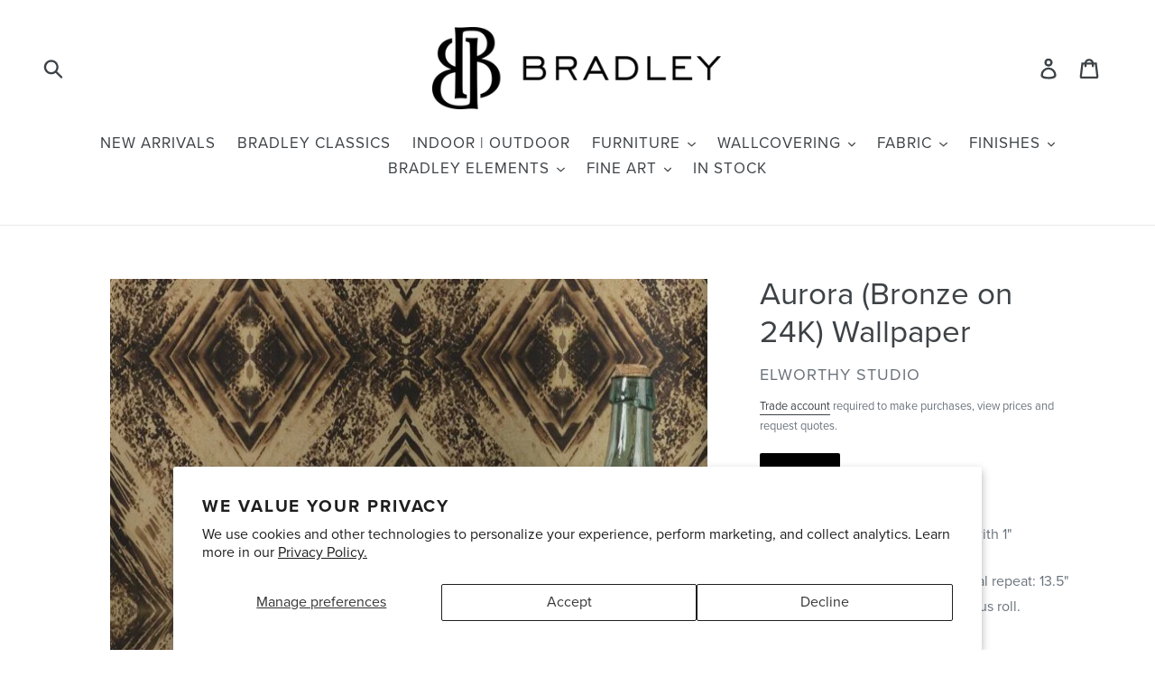

--- FILE ---
content_type: text/html; charset=utf-8
request_url: https://bradleyusa.com/products/aurora-bronze-on-24k-wallpaper
body_size: 25737
content:
<!doctype html>
<!--[if IE 9]> <html class="ie9 no-js" lang="en"> <![endif]-->
<!--[if (gt IE 9)|!(IE)]><!--> <html class="no-js" lang="en"> <!--<![endif]-->
<head>
  <meta charset="utf-8">
  <meta http-equiv="X-UA-Compatible" content="IE=edge,chrome=1">
  <meta name="viewport" content="width=device-width,initial-scale=1">
  <meta name="pinterest-rich-pin" content="false" />
  <meta name="theme-color" content="#000000">
  <link rel="canonical" href="https://bradleyusa.com/products/aurora-bronze-on-24k-wallpaper"><link rel="shortcut icon" href="//bradleyusa.com/cdn/shop/files/bradley-logo-mark-2k_32x32.png?v=1614755566" type="image/png"><title>Aurora (Bronze on 24K) Wallpaper
&ndash; Bradley USA</title>
      <meta name="description" content="Wallpaper width: 27&quot; printed with 1&quot; selvedge, comes untrimmed. Vertical repeat: 22.1&quot;/Horizontal repeat: 13.5&quot; Sold by the yard in a continuous roll. Minimum order: 5 yards Eco-friendly wallpaper from FSC certified sources.  Printed in the USA. Class A fire rated. Ships within 4-6 weeks.">
    
  <!-- /snippets/social-meta-tags.liquid -->




<meta property="og:site_name" content="Bradley USA">
<meta property="og:url" content="https://bradleyusa.com/products/aurora-bronze-on-24k-wallpaper">
<meta property="og:title" content="Aurora (Bronze on 24K) Wallpaper">
<meta property="og:type" content="product">
<meta property="og:description" content="Wallpaper width: 27&quot; printed with 1&quot; selvedge, comes untrimmed. Vertical repeat: 22.1&quot;/Horizontal repeat: 13.5&quot; Sold by the yard in a continuous roll. Minimum order: 5 yards Eco-friendly wallpaper from FSC certified sources.  Printed in the USA. Class A fire rated. Ships within 4-6 weeks.">

<meta property="og:image" content="http://bradleyusa.com/cdn/shop/products/Aurora_Bronze_on_24K_Wallpaper_vignette_1024x1024_2a2ee24c-f040-4c69-9661-1ec5155f54e4_1200x1200.jpg?v=1721157375"><meta property="og:image" content="http://bradleyusa.com/cdn/shop/products/Aurora_Bronze_on_24K_wallpaper_square_1200x1200.jpg?v=1721157361"><meta property="og:image" content="http://bradleyusa.com/cdn/shop/products/Aurora_Bronze_on_24K_wallpaper_1024x1024_3a2fd1c9-d59b-4773-9c8a-ea627d772912_1200x1200.jpg?v=1721157361">
<meta property="og:image:secure_url" content="https://bradleyusa.com/cdn/shop/products/Aurora_Bronze_on_24K_Wallpaper_vignette_1024x1024_2a2ee24c-f040-4c69-9661-1ec5155f54e4_1200x1200.jpg?v=1721157375"><meta property="og:image:secure_url" content="https://bradleyusa.com/cdn/shop/products/Aurora_Bronze_on_24K_wallpaper_square_1200x1200.jpg?v=1721157361"><meta property="og:image:secure_url" content="https://bradleyusa.com/cdn/shop/products/Aurora_Bronze_on_24K_wallpaper_1024x1024_3a2fd1c9-d59b-4773-9c8a-ea627d772912_1200x1200.jpg?v=1721157361">


<meta name="twitter:card" content="summary_large_image">
<meta name="twitter:title" content="Aurora (Bronze on 24K) Wallpaper">
<meta name="twitter:description" content="Wallpaper width: 27&quot; printed with 1&quot; selvedge, comes untrimmed. Vertical repeat: 22.1&quot;/Horizontal repeat: 13.5&quot; Sold by the yard in a continuous roll. Minimum order: 5 yards Eco-friendly wallpaper from FSC certified sources.  Printed in the USA. Class A fire rated. Ships within 4-6 weeks.">

  
  <link href="//bradleyusa.com/cdn/shop/t/18/assets/basscss.css?v=70830736960710312821686955519" rel="stylesheet" type="text/css" media="all" />
  <link href="//bradleyusa.com/cdn/shop/t/18/assets/theme.scss.css?v=3209579029750270621759333032" rel="stylesheet" type="text/css" media="all" />
  <link href="//bradleyusa.com/cdn/shop/t/18/assets/print.scss.css?v=181558331221762549791686955519" rel="stylesheet" type="text/css" media="all" />

  <script>
    var theme = {
      strings: {
        addToCart: "Add to cart",
        soldOut: "Sold out",
        unavailable: "Unavailable",
        showMore: "Show More",
        showLess: "Show Less",
        addressError: "Error looking up that address",
        addressNoResults: "No results for that address",
        addressQueryLimit: "You have exceeded the Google API usage limit. Consider upgrading to a \u003ca href=\"https:\/\/developers.google.com\/maps\/premium\/usage-limits\"\u003ePremium Plan\u003c\/a\u003e.",
        authError: "There was a problem authenticating your Google Maps account.",
        newWindow: "Opens in a new window.",
        external: "Opens external website.",
        newWindowExternal: "Opens external website in a new window."
      },
      moneyFormat: "$ {{amount}}"
    }

    document.documentElement.className = document.documentElement.className.replace('no-js', 'js');
  </script>

  <!--[if (lte IE 9) ]><script src="//bradleyusa.com/cdn/shop/t/18/assets/match-media.min.js?v=22265819453975888031686955519" type="text/javascript"></script><![endif]--><!--[if (gt IE 9)|!(IE)]><!--><script src="//bradleyusa.com/cdn/shop/t/18/assets/lazysizes.js?v=68441465964607740661686955519" async="async"></script><!--<![endif]-->
  <!--[if lte IE 9]><script src="//bradleyusa.com/cdn/shop/t/18/assets/lazysizes.min.js?v=7799"></script><![endif]-->

  <!--[if (gt IE 9)|!(IE)]><!--><script src="//bradleyusa.com/cdn/shop/t/18/assets/vendor.js?v=121857302354663160541686955519" defer="defer"></script><!--<![endif]-->
  <!--[if lte IE 9]><script src="//bradleyusa.com/cdn/shop/t/18/assets/vendor.js?v=121857302354663160541686955519"></script><![endif]-->

  <!--[if (gt IE 9)|!(IE)]><!--><script src="//bradleyusa.com/cdn/shop/t/18/assets/theme.js?v=161950477018278326151686955519" defer="defer"></script><!--<![endif]-->
  <!--[if lte IE 9]><script src="//bradleyusa.com/cdn/shop/t/18/assets/theme.js?v=161950477018278326151686955519"></script><![endif]-->

  <script>window.performance && window.performance.mark && window.performance.mark('shopify.content_for_header.start');</script><meta id="shopify-digital-wallet" name="shopify-digital-wallet" content="/9616454/digital_wallets/dialog">
<meta name="shopify-checkout-api-token" content="c4b6252b0284e156be9cf2aba74ed7ec">
<link rel="alternate" type="application/json+oembed" href="https://bradleyusa.com/products/aurora-bronze-on-24k-wallpaper.oembed">
<script async="async" src="/checkouts/internal/preloads.js?locale=en-US"></script>
<link rel="preconnect" href="https://shop.app" crossorigin="anonymous">
<script async="async" src="https://shop.app/checkouts/internal/preloads.js?locale=en-US&shop_id=9616454" crossorigin="anonymous"></script>
<script id="shopify-features" type="application/json">{"accessToken":"c4b6252b0284e156be9cf2aba74ed7ec","betas":["rich-media-storefront-analytics"],"domain":"bradleyusa.com","predictiveSearch":true,"shopId":9616454,"locale":"en"}</script>
<script>var Shopify = Shopify || {};
Shopify.shop = "bradley-elements.myshopify.com";
Shopify.locale = "en";
Shopify.currency = {"active":"USD","rate":"1.0"};
Shopify.country = "US";
Shopify.theme = {"name":"Bradley - Staging","id":136613396712,"schema_name":"Debut","schema_version":"8.0.0","theme_store_id":null,"role":"main"};
Shopify.theme.handle = "null";
Shopify.theme.style = {"id":null,"handle":null};
Shopify.cdnHost = "bradleyusa.com/cdn";
Shopify.routes = Shopify.routes || {};
Shopify.routes.root = "/";</script>
<script type="module">!function(o){(o.Shopify=o.Shopify||{}).modules=!0}(window);</script>
<script>!function(o){function n(){var o=[];function n(){o.push(Array.prototype.slice.apply(arguments))}return n.q=o,n}var t=o.Shopify=o.Shopify||{};t.loadFeatures=n(),t.autoloadFeatures=n()}(window);</script>
<script>
  window.ShopifyPay = window.ShopifyPay || {};
  window.ShopifyPay.apiHost = "shop.app\/pay";
  window.ShopifyPay.redirectState = null;
</script>
<script id="shop-js-analytics" type="application/json">{"pageType":"product"}</script>
<script defer="defer" async type="module" src="//bradleyusa.com/cdn/shopifycloud/shop-js/modules/v2/client.init-shop-cart-sync_C5BV16lS.en.esm.js"></script>
<script defer="defer" async type="module" src="//bradleyusa.com/cdn/shopifycloud/shop-js/modules/v2/chunk.common_CygWptCX.esm.js"></script>
<script type="module">
  await import("//bradleyusa.com/cdn/shopifycloud/shop-js/modules/v2/client.init-shop-cart-sync_C5BV16lS.en.esm.js");
await import("//bradleyusa.com/cdn/shopifycloud/shop-js/modules/v2/chunk.common_CygWptCX.esm.js");

  window.Shopify.SignInWithShop?.initShopCartSync?.({"fedCMEnabled":true,"windoidEnabled":true});

</script>
<script>
  window.Shopify = window.Shopify || {};
  if (!window.Shopify.featureAssets) window.Shopify.featureAssets = {};
  window.Shopify.featureAssets['shop-js'] = {"shop-cart-sync":["modules/v2/client.shop-cart-sync_ZFArdW7E.en.esm.js","modules/v2/chunk.common_CygWptCX.esm.js"],"init-fed-cm":["modules/v2/client.init-fed-cm_CmiC4vf6.en.esm.js","modules/v2/chunk.common_CygWptCX.esm.js"],"shop-button":["modules/v2/client.shop-button_tlx5R9nI.en.esm.js","modules/v2/chunk.common_CygWptCX.esm.js"],"shop-cash-offers":["modules/v2/client.shop-cash-offers_DOA2yAJr.en.esm.js","modules/v2/chunk.common_CygWptCX.esm.js","modules/v2/chunk.modal_D71HUcav.esm.js"],"init-windoid":["modules/v2/client.init-windoid_sURxWdc1.en.esm.js","modules/v2/chunk.common_CygWptCX.esm.js"],"shop-toast-manager":["modules/v2/client.shop-toast-manager_ClPi3nE9.en.esm.js","modules/v2/chunk.common_CygWptCX.esm.js"],"init-shop-email-lookup-coordinator":["modules/v2/client.init-shop-email-lookup-coordinator_B8hsDcYM.en.esm.js","modules/v2/chunk.common_CygWptCX.esm.js"],"init-shop-cart-sync":["modules/v2/client.init-shop-cart-sync_C5BV16lS.en.esm.js","modules/v2/chunk.common_CygWptCX.esm.js"],"avatar":["modules/v2/client.avatar_BTnouDA3.en.esm.js"],"pay-button":["modules/v2/client.pay-button_FdsNuTd3.en.esm.js","modules/v2/chunk.common_CygWptCX.esm.js"],"init-customer-accounts":["modules/v2/client.init-customer-accounts_DxDtT_ad.en.esm.js","modules/v2/client.shop-login-button_C5VAVYt1.en.esm.js","modules/v2/chunk.common_CygWptCX.esm.js","modules/v2/chunk.modal_D71HUcav.esm.js"],"init-shop-for-new-customer-accounts":["modules/v2/client.init-shop-for-new-customer-accounts_ChsxoAhi.en.esm.js","modules/v2/client.shop-login-button_C5VAVYt1.en.esm.js","modules/v2/chunk.common_CygWptCX.esm.js","modules/v2/chunk.modal_D71HUcav.esm.js"],"shop-login-button":["modules/v2/client.shop-login-button_C5VAVYt1.en.esm.js","modules/v2/chunk.common_CygWptCX.esm.js","modules/v2/chunk.modal_D71HUcav.esm.js"],"init-customer-accounts-sign-up":["modules/v2/client.init-customer-accounts-sign-up_CPSyQ0Tj.en.esm.js","modules/v2/client.shop-login-button_C5VAVYt1.en.esm.js","modules/v2/chunk.common_CygWptCX.esm.js","modules/v2/chunk.modal_D71HUcav.esm.js"],"shop-follow-button":["modules/v2/client.shop-follow-button_Cva4Ekp9.en.esm.js","modules/v2/chunk.common_CygWptCX.esm.js","modules/v2/chunk.modal_D71HUcav.esm.js"],"checkout-modal":["modules/v2/client.checkout-modal_BPM8l0SH.en.esm.js","modules/v2/chunk.common_CygWptCX.esm.js","modules/v2/chunk.modal_D71HUcav.esm.js"],"lead-capture":["modules/v2/client.lead-capture_Bi8yE_yS.en.esm.js","modules/v2/chunk.common_CygWptCX.esm.js","modules/v2/chunk.modal_D71HUcav.esm.js"],"shop-login":["modules/v2/client.shop-login_D6lNrXab.en.esm.js","modules/v2/chunk.common_CygWptCX.esm.js","modules/v2/chunk.modal_D71HUcav.esm.js"],"payment-terms":["modules/v2/client.payment-terms_CZxnsJam.en.esm.js","modules/v2/chunk.common_CygWptCX.esm.js","modules/v2/chunk.modal_D71HUcav.esm.js"]};
</script>
<script>(function() {
  var isLoaded = false;
  function asyncLoad() {
    if (isLoaded) return;
    isLoaded = true;
    var urls = ["https:\/\/shopifycdn.aaawebstore.com\/formbuilder\/appfiles\/aaa_form_builder_script_minify_v1.js?shop=bradley-elements.myshopify.com","https:\/\/instafeed.nfcube.com\/cdn\/2d4ed1e4bd5c29f4877a74cdc0b7593f.js?shop=bradley-elements.myshopify.com","https:\/\/cdn.shopify.com\/s\/files\/1\/0961\/6454\/t\/9\/assets\/globorequestforquote_init.js?shop=bradley-elements.myshopify.com","https:\/\/cdn.shopify.com\/s\/files\/1\/0961\/6454\/t\/9\/assets\/globorequestforquote_init.js?shop=bradley-elements.myshopify.com"];
    for (var i = 0; i < urls.length; i++) {
      var s = document.createElement('script');
      s.type = 'text/javascript';
      s.async = true;
      s.src = urls[i];
      var x = document.getElementsByTagName('script')[0];
      x.parentNode.insertBefore(s, x);
    }
  };
  if(window.attachEvent) {
    window.attachEvent('onload', asyncLoad);
  } else {
    window.addEventListener('load', asyncLoad, false);
  }
})();</script>
<script id="__st">var __st={"a":9616454,"offset":-18000,"reqid":"354f94c7-d442-49f3-a642-d690bf0ceed9-1768762416","pageurl":"bradleyusa.com\/products\/aurora-bronze-on-24k-wallpaper","u":"d5617b174892","p":"product","rtyp":"product","rid":8681680198};</script>
<script>window.ShopifyPaypalV4VisibilityTracking = true;</script>
<script id="captcha-bootstrap">!function(){'use strict';const t='contact',e='account',n='new_comment',o=[[t,t],['blogs',n],['comments',n],[t,'customer']],c=[[e,'customer_login'],[e,'guest_login'],[e,'recover_customer_password'],[e,'create_customer']],r=t=>t.map((([t,e])=>`form[action*='/${t}']:not([data-nocaptcha='true']) input[name='form_type'][value='${e}']`)).join(','),a=t=>()=>t?[...document.querySelectorAll(t)].map((t=>t.form)):[];function s(){const t=[...o],e=r(t);return a(e)}const i='password',u='form_key',d=['recaptcha-v3-token','g-recaptcha-response','h-captcha-response',i],f=()=>{try{return window.sessionStorage}catch{return}},m='__shopify_v',_=t=>t.elements[u];function p(t,e,n=!1){try{const o=window.sessionStorage,c=JSON.parse(o.getItem(e)),{data:r}=function(t){const{data:e,action:n}=t;return t[m]||n?{data:e,action:n}:{data:t,action:n}}(c);for(const[e,n]of Object.entries(r))t.elements[e]&&(t.elements[e].value=n);n&&o.removeItem(e)}catch(o){console.error('form repopulation failed',{error:o})}}const l='form_type',E='cptcha';function T(t){t.dataset[E]=!0}const w=window,h=w.document,L='Shopify',v='ce_forms',y='captcha';let A=!1;((t,e)=>{const n=(g='f06e6c50-85a8-45c8-87d0-21a2b65856fe',I='https://cdn.shopify.com/shopifycloud/storefront-forms-hcaptcha/ce_storefront_forms_captcha_hcaptcha.v1.5.2.iife.js',D={infoText:'Protected by hCaptcha',privacyText:'Privacy',termsText:'Terms'},(t,e,n)=>{const o=w[L][v],c=o.bindForm;if(c)return c(t,g,e,D).then(n);var r;o.q.push([[t,g,e,D],n]),r=I,A||(h.body.append(Object.assign(h.createElement('script'),{id:'captcha-provider',async:!0,src:r})),A=!0)});var g,I,D;w[L]=w[L]||{},w[L][v]=w[L][v]||{},w[L][v].q=[],w[L][y]=w[L][y]||{},w[L][y].protect=function(t,e){n(t,void 0,e),T(t)},Object.freeze(w[L][y]),function(t,e,n,w,h,L){const[v,y,A,g]=function(t,e,n){const i=e?o:[],u=t?c:[],d=[...i,...u],f=r(d),m=r(i),_=r(d.filter((([t,e])=>n.includes(e))));return[a(f),a(m),a(_),s()]}(w,h,L),I=t=>{const e=t.target;return e instanceof HTMLFormElement?e:e&&e.form},D=t=>v().includes(t);t.addEventListener('submit',(t=>{const e=I(t);if(!e)return;const n=D(e)&&!e.dataset.hcaptchaBound&&!e.dataset.recaptchaBound,o=_(e),c=g().includes(e)&&(!o||!o.value);(n||c)&&t.preventDefault(),c&&!n&&(function(t){try{if(!f())return;!function(t){const e=f();if(!e)return;const n=_(t);if(!n)return;const o=n.value;o&&e.removeItem(o)}(t);const e=Array.from(Array(32),(()=>Math.random().toString(36)[2])).join('');!function(t,e){_(t)||t.append(Object.assign(document.createElement('input'),{type:'hidden',name:u})),t.elements[u].value=e}(t,e),function(t,e){const n=f();if(!n)return;const o=[...t.querySelectorAll(`input[type='${i}']`)].map((({name:t})=>t)),c=[...d,...o],r={};for(const[a,s]of new FormData(t).entries())c.includes(a)||(r[a]=s);n.setItem(e,JSON.stringify({[m]:1,action:t.action,data:r}))}(t,e)}catch(e){console.error('failed to persist form',e)}}(e),e.submit())}));const S=(t,e)=>{t&&!t.dataset[E]&&(n(t,e.some((e=>e===t))),T(t))};for(const o of['focusin','change'])t.addEventListener(o,(t=>{const e=I(t);D(e)&&S(e,y())}));const B=e.get('form_key'),M=e.get(l),P=B&&M;t.addEventListener('DOMContentLoaded',(()=>{const t=y();if(P)for(const e of t)e.elements[l].value===M&&p(e,B);[...new Set([...A(),...v().filter((t=>'true'===t.dataset.shopifyCaptcha))])].forEach((e=>S(e,t)))}))}(h,new URLSearchParams(w.location.search),n,t,e,['guest_login'])})(!0,!0)}();</script>
<script integrity="sha256-4kQ18oKyAcykRKYeNunJcIwy7WH5gtpwJnB7kiuLZ1E=" data-source-attribution="shopify.loadfeatures" defer="defer" src="//bradleyusa.com/cdn/shopifycloud/storefront/assets/storefront/load_feature-a0a9edcb.js" crossorigin="anonymous"></script>
<script crossorigin="anonymous" defer="defer" src="//bradleyusa.com/cdn/shopifycloud/storefront/assets/shopify_pay/storefront-65b4c6d7.js?v=20250812"></script>
<script data-source-attribution="shopify.dynamic_checkout.dynamic.init">var Shopify=Shopify||{};Shopify.PaymentButton=Shopify.PaymentButton||{isStorefrontPortableWallets:!0,init:function(){window.Shopify.PaymentButton.init=function(){};var t=document.createElement("script");t.src="https://bradleyusa.com/cdn/shopifycloud/portable-wallets/latest/portable-wallets.en.js",t.type="module",document.head.appendChild(t)}};
</script>
<script data-source-attribution="shopify.dynamic_checkout.buyer_consent">
  function portableWalletsHideBuyerConsent(e){var t=document.getElementById("shopify-buyer-consent"),n=document.getElementById("shopify-subscription-policy-button");t&&n&&(t.classList.add("hidden"),t.setAttribute("aria-hidden","true"),n.removeEventListener("click",e))}function portableWalletsShowBuyerConsent(e){var t=document.getElementById("shopify-buyer-consent"),n=document.getElementById("shopify-subscription-policy-button");t&&n&&(t.classList.remove("hidden"),t.removeAttribute("aria-hidden"),n.addEventListener("click",e))}window.Shopify?.PaymentButton&&(window.Shopify.PaymentButton.hideBuyerConsent=portableWalletsHideBuyerConsent,window.Shopify.PaymentButton.showBuyerConsent=portableWalletsShowBuyerConsent);
</script>
<script data-source-attribution="shopify.dynamic_checkout.cart.bootstrap">document.addEventListener("DOMContentLoaded",(function(){function t(){return document.querySelector("shopify-accelerated-checkout-cart, shopify-accelerated-checkout")}if(t())Shopify.PaymentButton.init();else{new MutationObserver((function(e,n){t()&&(Shopify.PaymentButton.init(),n.disconnect())})).observe(document.body,{childList:!0,subtree:!0})}}));
</script>
<script id='scb4127' type='text/javascript' async='' src='https://bradleyusa.com/cdn/shopifycloud/privacy-banner/storefront-banner.js'></script><link id="shopify-accelerated-checkout-styles" rel="stylesheet" media="screen" href="https://bradleyusa.com/cdn/shopifycloud/portable-wallets/latest/accelerated-checkout-backwards-compat.css" crossorigin="anonymous">
<style id="shopify-accelerated-checkout-cart">
        #shopify-buyer-consent {
  margin-top: 1em;
  display: inline-block;
  width: 100%;
}

#shopify-buyer-consent.hidden {
  display: none;
}

#shopify-subscription-policy-button {
  background: none;
  border: none;
  padding: 0;
  text-decoration: underline;
  font-size: inherit;
  cursor: pointer;
}

#shopify-subscription-policy-button::before {
  box-shadow: none;
}

      </style>

<script>window.performance && window.performance.mark && window.performance.mark('shopify.content_for_header.end');</script>
  <link rel="stylesheet" href="https://use.typekit.net/sjy7odr.css">
<div id="shopify-section-filter-menu-settings" class="shopify-section"><style type="text/css">
/*  Filter Menu Color and Image Section CSS */</style>
<link href="//bradleyusa.com/cdn/shop/t/18/assets/filter-menu.scss.css?v=110595504338983624881698433520" rel="stylesheet" type="text/css" media="all" />
<script src="//bradleyusa.com/cdn/shop/t/18/assets/filter-menu.js?v=154541766503576895261686955519" type="text/javascript"></script>





</div>
	<link href="//bradleyusa.com/cdn/shop/t/18/assets/globorequestforquote.css?v=147310610232889117381686955519" rel="stylesheet" type="text/css" media="all" /><script src="//bradleyusa.com/cdn/shop/t/18/assets/globorequestforquote_params.js?v=148408552846766835231686955519" type="text/javascript"></script><script type="text/javascript">var GRFQConfigs = GRFQConfigs || {};GRFQConfigs.customer = {'id': '','email': '','name': ''};GRFQConfigs.product = {"id":8681680198,"title":"Aurora (Bronze on 24K) Wallpaper","handle":"aurora-bronze-on-24k-wallpaper","description":"\u003cul\u003e\n\u003cli\u003eWallpaper width: 27\" printed with 1\" selvedge, comes untrimmed.\u003c\/li\u003e\n\u003cli\u003eVertical repeat: 22.1\"\/Horizontal repeat: 13.5\"\u003c\/li\u003e\n\u003cli\u003eSold by the yard in a continuous roll.\u003c\/li\u003e\n\u003cli\u003eMinimum order: 5 yards\u003c\/li\u003e\n\u003cli\u003eEco-friendly wallpaper from FSC certified sources.  Printed in the USA.\u003c\/li\u003e\n\u003cli\u003eClass A fire rated.\u003c\/li\u003e\n\u003cli\u003eShips within 4-6 weeks.\u003c\/li\u003e\n\u003c\/ul\u003e\n\u003cul\u003e\u003c\/ul\u003e","published_at":"2015-11-02T09:49:00-05:00","created_at":"2016-09-29T16:28:36-04:00","vendor":"Elworthy Studio","type":"Wallpaper","tags":["bronze","elworthy-studio","gold","metallic","sample","textiles","wallpaper"],"price":0,"price_min":0,"price_max":6000,"available":true,"price_varies":true,"compare_at_price":null,"compare_at_price_min":0,"compare_at_price_max":0,"compare_at_price_varies":false,"variants":[{"id":30451504454,"title":"Per yard","option1":"Per yard","option2":null,"option3":null,"sku":"ELWWP-001","requires_shipping":true,"taxable":true,"featured_image":null,"available":true,"name":"Aurora (Bronze on 24K) Wallpaper - Per yard","public_title":"Per yard","options":["Per yard"],"price":6000,"weight":0,"compare_at_price":null,"inventory_quantity":1,"inventory_management":null,"inventory_policy":"deny","barcode":null,"requires_selling_plan":false,"selling_plan_allocations":[]},{"id":30451504518,"title":"Memo Sample","option1":"Memo Sample","option2":null,"option3":null,"sku":null,"requires_shipping":true,"taxable":true,"featured_image":null,"available":true,"name":"Aurora (Bronze on 24K) Wallpaper - Memo Sample","public_title":"Memo Sample","options":["Memo Sample"],"price":0,"weight":0,"compare_at_price":null,"inventory_quantity":0,"inventory_management":null,"inventory_policy":"deny","barcode":null,"requires_selling_plan":false,"selling_plan_allocations":[]}],"images":["\/\/bradleyusa.com\/cdn\/shop\/products\/Aurora_Bronze_on_24K_Wallpaper_vignette_1024x1024_2a2ee24c-f040-4c69-9661-1ec5155f54e4.jpg?v=1721157375","\/\/bradleyusa.com\/cdn\/shop\/products\/Aurora_Bronze_on_24K_wallpaper_square.jpg?v=1721157361","\/\/bradleyusa.com\/cdn\/shop\/products\/Aurora_Bronze_on_24K_wallpaper_1024x1024_3a2fd1c9-d59b-4773-9c8a-ea627d772912.jpg?v=1721157361","\/\/bradleyusa.com\/cdn\/shop\/products\/Aurora_Bronze_on_24K_wallpaper_draped_1024x1024_8b093bd4-bc8b-4b84-8464-f29c83e8659d.jpg?v=1571458224"],"featured_image":"\/\/bradleyusa.com\/cdn\/shop\/products\/Aurora_Bronze_on_24K_Wallpaper_vignette_1024x1024_2a2ee24c-f040-4c69-9661-1ec5155f54e4.jpg?v=1721157375","options":["Product Options"],"media":[{"alt":null,"id":1252944773199,"position":1,"preview_image":{"aspect_ratio":1.0,"height":670,"width":670,"src":"\/\/bradleyusa.com\/cdn\/shop\/products\/Aurora_Bronze_on_24K_Wallpaper_vignette_1024x1024_2a2ee24c-f040-4c69-9661-1ec5155f54e4.jpg?v=1721157375"},"aspect_ratio":1.0,"height":670,"media_type":"image","src":"\/\/bradleyusa.com\/cdn\/shop\/products\/Aurora_Bronze_on_24K_Wallpaper_vignette_1024x1024_2a2ee24c-f040-4c69-9661-1ec5155f54e4.jpg?v=1721157375","width":670},{"alt":null,"id":242249531471,"position":2,"preview_image":{"aspect_ratio":0.999,"height":1793,"width":1792,"src":"\/\/bradleyusa.com\/cdn\/shop\/products\/Aurora_Bronze_on_24K_wallpaper_square.jpg?v=1721157361"},"aspect_ratio":0.999,"height":1793,"media_type":"image","src":"\/\/bradleyusa.com\/cdn\/shop\/products\/Aurora_Bronze_on_24K_wallpaper_square.jpg?v=1721157361","width":1792},{"alt":null,"id":1252944871503,"position":3,"preview_image":{"aspect_ratio":1.0,"height":1024,"width":1024,"src":"\/\/bradleyusa.com\/cdn\/shop\/products\/Aurora_Bronze_on_24K_wallpaper_1024x1024_3a2fd1c9-d59b-4773-9c8a-ea627d772912.jpg?v=1721157361"},"aspect_ratio":1.0,"height":1024,"media_type":"image","src":"\/\/bradleyusa.com\/cdn\/shop\/products\/Aurora_Bronze_on_24K_wallpaper_1024x1024_3a2fd1c9-d59b-4773-9c8a-ea627d772912.jpg?v=1721157361","width":1024},{"alt":null,"id":1252944937039,"position":4,"preview_image":{"aspect_ratio":1.436,"height":713,"width":1024,"src":"\/\/bradleyusa.com\/cdn\/shop\/products\/Aurora_Bronze_on_24K_wallpaper_draped_1024x1024_8b093bd4-bc8b-4b84-8464-f29c83e8659d.jpg?v=1571458224"},"aspect_ratio":1.436,"height":713,"media_type":"image","src":"\/\/bradleyusa.com\/cdn\/shop\/products\/Aurora_Bronze_on_24K_wallpaper_draped_1024x1024_8b093bd4-bc8b-4b84-8464-f29c83e8659d.jpg?v=1571458224","width":1024}],"requires_selling_plan":false,"selling_plan_groups":[],"content":"\u003cul\u003e\n\u003cli\u003eWallpaper width: 27\" printed with 1\" selvedge, comes untrimmed.\u003c\/li\u003e\n\u003cli\u003eVertical repeat: 22.1\"\/Horizontal repeat: 13.5\"\u003c\/li\u003e\n\u003cli\u003eSold by the yard in a continuous roll.\u003c\/li\u003e\n\u003cli\u003eMinimum order: 5 yards\u003c\/li\u003e\n\u003cli\u003eEco-friendly wallpaper from FSC certified sources.  Printed in the USA.\u003c\/li\u003e\n\u003cli\u003eClass A fire rated.\u003c\/li\u003e\n\u003cli\u003eShips within 4-6 weeks.\u003c\/li\u003e\n\u003c\/ul\u003e\n\u003cul\u003e\u003c\/ul\u003e"};</script><script type="text/javascript" src="//bradleyusa.com/cdn/shop/t/18/assets/globorequestforquote.js?v=93459909526244005121686955519" defer="defer"></script>  <script> if(typeof GRFQConfigs.product['collection'] === 'undefined') GRFQConfigs.product['collection'] = []; GRFQConfigs.product['collection'].push('117005315'); </script>  <script> if(typeof GRFQConfigs.product['collection'] === 'undefined') GRFQConfigs.product['collection'] = []; GRFQConfigs.product['collection'].push('474501702'); </script>  <script> if(typeof GRFQConfigs.product['collection'] === 'undefined') GRFQConfigs.product['collection'] = []; GRFQConfigs.product['collection'].push('4708106246'); </script>  <script> if(typeof GRFQConfigs.product['collection'] === 'undefined') GRFQConfigs.product['collection'] = []; GRFQConfigs.product['collection'].push('133732106319'); </script>  <script> if(typeof GRFQConfigs.product['collection'] === 'undefined') GRFQConfigs.product['collection'] = []; GRFQConfigs.product['collection'].push('309013958'); </script>  <script> if(typeof GRFQConfigs.product['collection'] === 'undefined') GRFQConfigs.product['collection'] = []; GRFQConfigs.product['collection'].push('137298627'); </script>  <script> if(typeof GRFQConfigs.product['collection'] === 'undefined') GRFQConfigs.product['collection'] = []; GRFQConfigs.product['collection'].push('117004483'); </script>  <script> if(typeof GRFQConfigs.product['collection'] === 'undefined') GRFQConfigs.product['collection'] = []; GRFQConfigs.product['collection'].push('87499374671'); </script>  <script> if(typeof GRFQConfigs.product['collection'] === 'undefined') GRFQConfigs.product['collection'] = []; GRFQConfigs.product['collection'].push('224640582'); </script>  <script> if(typeof GRFQConfigs.product['collection'] === 'undefined') GRFQConfigs.product['collection'] = []; GRFQConfigs.product['collection'].push('127004227'); </script> 
<!--Gem_Page_Header_Script-->
    


<!--End_Gem_Page_Header_Script-->



    

    
  
<!-- BEGIN app block: shopify://apps/gempages-builder/blocks/embed-gp-script-head/20b379d4-1b20-474c-a6ca-665c331919f3 -->














<!-- END app block --><link href="https://monorail-edge.shopifysvc.com" rel="dns-prefetch">
<script>(function(){if ("sendBeacon" in navigator && "performance" in window) {try {var session_token_from_headers = performance.getEntriesByType('navigation')[0].serverTiming.find(x => x.name == '_s').description;} catch {var session_token_from_headers = undefined;}var session_cookie_matches = document.cookie.match(/_shopify_s=([^;]*)/);var session_token_from_cookie = session_cookie_matches && session_cookie_matches.length === 2 ? session_cookie_matches[1] : "";var session_token = session_token_from_headers || session_token_from_cookie || "";function handle_abandonment_event(e) {var entries = performance.getEntries().filter(function(entry) {return /monorail-edge.shopifysvc.com/.test(entry.name);});if (!window.abandonment_tracked && entries.length === 0) {window.abandonment_tracked = true;var currentMs = Date.now();var navigation_start = performance.timing.navigationStart;var payload = {shop_id: 9616454,url: window.location.href,navigation_start,duration: currentMs - navigation_start,session_token,page_type: "product"};window.navigator.sendBeacon("https://monorail-edge.shopifysvc.com/v1/produce", JSON.stringify({schema_id: "online_store_buyer_site_abandonment/1.1",payload: payload,metadata: {event_created_at_ms: currentMs,event_sent_at_ms: currentMs}}));}}window.addEventListener('pagehide', handle_abandonment_event);}}());</script>
<script id="web-pixels-manager-setup">(function e(e,d,r,n,o){if(void 0===o&&(o={}),!Boolean(null===(a=null===(i=window.Shopify)||void 0===i?void 0:i.analytics)||void 0===a?void 0:a.replayQueue)){var i,a;window.Shopify=window.Shopify||{};var t=window.Shopify;t.analytics=t.analytics||{};var s=t.analytics;s.replayQueue=[],s.publish=function(e,d,r){return s.replayQueue.push([e,d,r]),!0};try{self.performance.mark("wpm:start")}catch(e){}var l=function(){var e={modern:/Edge?\/(1{2}[4-9]|1[2-9]\d|[2-9]\d{2}|\d{4,})\.\d+(\.\d+|)|Firefox\/(1{2}[4-9]|1[2-9]\d|[2-9]\d{2}|\d{4,})\.\d+(\.\d+|)|Chrom(ium|e)\/(9{2}|\d{3,})\.\d+(\.\d+|)|(Maci|X1{2}).+ Version\/(15\.\d+|(1[6-9]|[2-9]\d|\d{3,})\.\d+)([,.]\d+|)( \(\w+\)|)( Mobile\/\w+|) Safari\/|Chrome.+OPR\/(9{2}|\d{3,})\.\d+\.\d+|(CPU[ +]OS|iPhone[ +]OS|CPU[ +]iPhone|CPU IPhone OS|CPU iPad OS)[ +]+(15[._]\d+|(1[6-9]|[2-9]\d|\d{3,})[._]\d+)([._]\d+|)|Android:?[ /-](13[3-9]|1[4-9]\d|[2-9]\d{2}|\d{4,})(\.\d+|)(\.\d+|)|Android.+Firefox\/(13[5-9]|1[4-9]\d|[2-9]\d{2}|\d{4,})\.\d+(\.\d+|)|Android.+Chrom(ium|e)\/(13[3-9]|1[4-9]\d|[2-9]\d{2}|\d{4,})\.\d+(\.\d+|)|SamsungBrowser\/([2-9]\d|\d{3,})\.\d+/,legacy:/Edge?\/(1[6-9]|[2-9]\d|\d{3,})\.\d+(\.\d+|)|Firefox\/(5[4-9]|[6-9]\d|\d{3,})\.\d+(\.\d+|)|Chrom(ium|e)\/(5[1-9]|[6-9]\d|\d{3,})\.\d+(\.\d+|)([\d.]+$|.*Safari\/(?![\d.]+ Edge\/[\d.]+$))|(Maci|X1{2}).+ Version\/(10\.\d+|(1[1-9]|[2-9]\d|\d{3,})\.\d+)([,.]\d+|)( \(\w+\)|)( Mobile\/\w+|) Safari\/|Chrome.+OPR\/(3[89]|[4-9]\d|\d{3,})\.\d+\.\d+|(CPU[ +]OS|iPhone[ +]OS|CPU[ +]iPhone|CPU IPhone OS|CPU iPad OS)[ +]+(10[._]\d+|(1[1-9]|[2-9]\d|\d{3,})[._]\d+)([._]\d+|)|Android:?[ /-](13[3-9]|1[4-9]\d|[2-9]\d{2}|\d{4,})(\.\d+|)(\.\d+|)|Mobile Safari.+OPR\/([89]\d|\d{3,})\.\d+\.\d+|Android.+Firefox\/(13[5-9]|1[4-9]\d|[2-9]\d{2}|\d{4,})\.\d+(\.\d+|)|Android.+Chrom(ium|e)\/(13[3-9]|1[4-9]\d|[2-9]\d{2}|\d{4,})\.\d+(\.\d+|)|Android.+(UC? ?Browser|UCWEB|U3)[ /]?(15\.([5-9]|\d{2,})|(1[6-9]|[2-9]\d|\d{3,})\.\d+)\.\d+|SamsungBrowser\/(5\.\d+|([6-9]|\d{2,})\.\d+)|Android.+MQ{2}Browser\/(14(\.(9|\d{2,})|)|(1[5-9]|[2-9]\d|\d{3,})(\.\d+|))(\.\d+|)|K[Aa][Ii]OS\/(3\.\d+|([4-9]|\d{2,})\.\d+)(\.\d+|)/},d=e.modern,r=e.legacy,n=navigator.userAgent;return n.match(d)?"modern":n.match(r)?"legacy":"unknown"}(),u="modern"===l?"modern":"legacy",c=(null!=n?n:{modern:"",legacy:""})[u],f=function(e){return[e.baseUrl,"/wpm","/b",e.hashVersion,"modern"===e.buildTarget?"m":"l",".js"].join("")}({baseUrl:d,hashVersion:r,buildTarget:u}),m=function(e){var d=e.version,r=e.bundleTarget,n=e.surface,o=e.pageUrl,i=e.monorailEndpoint;return{emit:function(e){var a=e.status,t=e.errorMsg,s=(new Date).getTime(),l=JSON.stringify({metadata:{event_sent_at_ms:s},events:[{schema_id:"web_pixels_manager_load/3.1",payload:{version:d,bundle_target:r,page_url:o,status:a,surface:n,error_msg:t},metadata:{event_created_at_ms:s}}]});if(!i)return console&&console.warn&&console.warn("[Web Pixels Manager] No Monorail endpoint provided, skipping logging."),!1;try{return self.navigator.sendBeacon.bind(self.navigator)(i,l)}catch(e){}var u=new XMLHttpRequest;try{return u.open("POST",i,!0),u.setRequestHeader("Content-Type","text/plain"),u.send(l),!0}catch(e){return console&&console.warn&&console.warn("[Web Pixels Manager] Got an unhandled error while logging to Monorail."),!1}}}}({version:r,bundleTarget:l,surface:e.surface,pageUrl:self.location.href,monorailEndpoint:e.monorailEndpoint});try{o.browserTarget=l,function(e){var d=e.src,r=e.async,n=void 0===r||r,o=e.onload,i=e.onerror,a=e.sri,t=e.scriptDataAttributes,s=void 0===t?{}:t,l=document.createElement("script"),u=document.querySelector("head"),c=document.querySelector("body");if(l.async=n,l.src=d,a&&(l.integrity=a,l.crossOrigin="anonymous"),s)for(var f in s)if(Object.prototype.hasOwnProperty.call(s,f))try{l.dataset[f]=s[f]}catch(e){}if(o&&l.addEventListener("load",o),i&&l.addEventListener("error",i),u)u.appendChild(l);else{if(!c)throw new Error("Did not find a head or body element to append the script");c.appendChild(l)}}({src:f,async:!0,onload:function(){if(!function(){var e,d;return Boolean(null===(d=null===(e=window.Shopify)||void 0===e?void 0:e.analytics)||void 0===d?void 0:d.initialized)}()){var d=window.webPixelsManager.init(e)||void 0;if(d){var r=window.Shopify.analytics;r.replayQueue.forEach((function(e){var r=e[0],n=e[1],o=e[2];d.publishCustomEvent(r,n,o)})),r.replayQueue=[],r.publish=d.publishCustomEvent,r.visitor=d.visitor,r.initialized=!0}}},onerror:function(){return m.emit({status:"failed",errorMsg:"".concat(f," has failed to load")})},sri:function(e){var d=/^sha384-[A-Za-z0-9+/=]+$/;return"string"==typeof e&&d.test(e)}(c)?c:"",scriptDataAttributes:o}),m.emit({status:"loading"})}catch(e){m.emit({status:"failed",errorMsg:(null==e?void 0:e.message)||"Unknown error"})}}})({shopId: 9616454,storefrontBaseUrl: "https://bradleyusa.com",extensionsBaseUrl: "https://extensions.shopifycdn.com/cdn/shopifycloud/web-pixels-manager",monorailEndpoint: "https://monorail-edge.shopifysvc.com/unstable/produce_batch",surface: "storefront-renderer",enabledBetaFlags: ["2dca8a86"],webPixelsConfigList: [{"id":"391381224","configuration":"{\"config\":\"{\\\"pixel_id\\\":\\\"G-1MMTJ7C30R\\\",\\\"gtag_events\\\":[{\\\"type\\\":\\\"purchase\\\",\\\"action_label\\\":\\\"G-1MMTJ7C30R\\\"},{\\\"type\\\":\\\"page_view\\\",\\\"action_label\\\":\\\"G-1MMTJ7C30R\\\"},{\\\"type\\\":\\\"view_item\\\",\\\"action_label\\\":\\\"G-1MMTJ7C30R\\\"},{\\\"type\\\":\\\"search\\\",\\\"action_label\\\":\\\"G-1MMTJ7C30R\\\"},{\\\"type\\\":\\\"add_to_cart\\\",\\\"action_label\\\":\\\"G-1MMTJ7C30R\\\"},{\\\"type\\\":\\\"begin_checkout\\\",\\\"action_label\\\":\\\"G-1MMTJ7C30R\\\"},{\\\"type\\\":\\\"add_payment_info\\\",\\\"action_label\\\":\\\"G-1MMTJ7C30R\\\"}],\\\"enable_monitoring_mode\\\":false}\"}","eventPayloadVersion":"v1","runtimeContext":"OPEN","scriptVersion":"b2a88bafab3e21179ed38636efcd8a93","type":"APP","apiClientId":1780363,"privacyPurposes":[],"dataSharingAdjustments":{"protectedCustomerApprovalScopes":["read_customer_address","read_customer_email","read_customer_name","read_customer_personal_data","read_customer_phone"]}},{"id":"77299944","eventPayloadVersion":"v1","runtimeContext":"LAX","scriptVersion":"1","type":"CUSTOM","privacyPurposes":["ANALYTICS"],"name":"Google Analytics tag (migrated)"},{"id":"shopify-app-pixel","configuration":"{}","eventPayloadVersion":"v1","runtimeContext":"STRICT","scriptVersion":"0450","apiClientId":"shopify-pixel","type":"APP","privacyPurposes":["ANALYTICS","MARKETING"]},{"id":"shopify-custom-pixel","eventPayloadVersion":"v1","runtimeContext":"LAX","scriptVersion":"0450","apiClientId":"shopify-pixel","type":"CUSTOM","privacyPurposes":["ANALYTICS","MARKETING"]}],isMerchantRequest: false,initData: {"shop":{"name":"Bradley USA","paymentSettings":{"currencyCode":"USD"},"myshopifyDomain":"bradley-elements.myshopify.com","countryCode":"US","storefrontUrl":"https:\/\/bradleyusa.com"},"customer":null,"cart":null,"checkout":null,"productVariants":[{"price":{"amount":60.0,"currencyCode":"USD"},"product":{"title":"Aurora (Bronze on 24K) Wallpaper","vendor":"Elworthy Studio","id":"8681680198","untranslatedTitle":"Aurora (Bronze on 24K) Wallpaper","url":"\/products\/aurora-bronze-on-24k-wallpaper","type":"Wallpaper"},"id":"30451504454","image":{"src":"\/\/bradleyusa.com\/cdn\/shop\/products\/Aurora_Bronze_on_24K_Wallpaper_vignette_1024x1024_2a2ee24c-f040-4c69-9661-1ec5155f54e4.jpg?v=1721157375"},"sku":"ELWWP-001","title":"Per yard","untranslatedTitle":"Per yard"},{"price":{"amount":0.0,"currencyCode":"USD"},"product":{"title":"Aurora (Bronze on 24K) Wallpaper","vendor":"Elworthy Studio","id":"8681680198","untranslatedTitle":"Aurora (Bronze on 24K) Wallpaper","url":"\/products\/aurora-bronze-on-24k-wallpaper","type":"Wallpaper"},"id":"30451504518","image":{"src":"\/\/bradleyusa.com\/cdn\/shop\/products\/Aurora_Bronze_on_24K_Wallpaper_vignette_1024x1024_2a2ee24c-f040-4c69-9661-1ec5155f54e4.jpg?v=1721157375"},"sku":null,"title":"Memo Sample","untranslatedTitle":"Memo Sample"}],"purchasingCompany":null},},"https://bradleyusa.com/cdn","fcfee988w5aeb613cpc8e4bc33m6693e112",{"modern":"","legacy":""},{"shopId":"9616454","storefrontBaseUrl":"https:\/\/bradleyusa.com","extensionBaseUrl":"https:\/\/extensions.shopifycdn.com\/cdn\/shopifycloud\/web-pixels-manager","surface":"storefront-renderer","enabledBetaFlags":"[\"2dca8a86\"]","isMerchantRequest":"false","hashVersion":"fcfee988w5aeb613cpc8e4bc33m6693e112","publish":"custom","events":"[[\"page_viewed\",{}],[\"product_viewed\",{\"productVariant\":{\"price\":{\"amount\":60.0,\"currencyCode\":\"USD\"},\"product\":{\"title\":\"Aurora (Bronze on 24K) Wallpaper\",\"vendor\":\"Elworthy Studio\",\"id\":\"8681680198\",\"untranslatedTitle\":\"Aurora (Bronze on 24K) Wallpaper\",\"url\":\"\/products\/aurora-bronze-on-24k-wallpaper\",\"type\":\"Wallpaper\"},\"id\":\"30451504454\",\"image\":{\"src\":\"\/\/bradleyusa.com\/cdn\/shop\/products\/Aurora_Bronze_on_24K_Wallpaper_vignette_1024x1024_2a2ee24c-f040-4c69-9661-1ec5155f54e4.jpg?v=1721157375\"},\"sku\":\"ELWWP-001\",\"title\":\"Per yard\",\"untranslatedTitle\":\"Per yard\"}}]]"});</script><script>
  window.ShopifyAnalytics = window.ShopifyAnalytics || {};
  window.ShopifyAnalytics.meta = window.ShopifyAnalytics.meta || {};
  window.ShopifyAnalytics.meta.currency = 'USD';
  var meta = {"product":{"id":8681680198,"gid":"gid:\/\/shopify\/Product\/8681680198","vendor":"Elworthy Studio","type":"Wallpaper","handle":"aurora-bronze-on-24k-wallpaper","variants":[{"id":30451504454,"price":6000,"name":"Aurora (Bronze on 24K) Wallpaper - Per yard","public_title":"Per yard","sku":"ELWWP-001"},{"id":30451504518,"price":0,"name":"Aurora (Bronze on 24K) Wallpaper - Memo Sample","public_title":"Memo Sample","sku":null}],"remote":false},"page":{"pageType":"product","resourceType":"product","resourceId":8681680198,"requestId":"354f94c7-d442-49f3-a642-d690bf0ceed9-1768762416"}};
  for (var attr in meta) {
    window.ShopifyAnalytics.meta[attr] = meta[attr];
  }
</script>
<script class="analytics">
  (function () {
    var customDocumentWrite = function(content) {
      var jquery = null;

      if (window.jQuery) {
        jquery = window.jQuery;
      } else if (window.Checkout && window.Checkout.$) {
        jquery = window.Checkout.$;
      }

      if (jquery) {
        jquery('body').append(content);
      }
    };

    var hasLoggedConversion = function(token) {
      if (token) {
        return document.cookie.indexOf('loggedConversion=' + token) !== -1;
      }
      return false;
    }

    var setCookieIfConversion = function(token) {
      if (token) {
        var twoMonthsFromNow = new Date(Date.now());
        twoMonthsFromNow.setMonth(twoMonthsFromNow.getMonth() + 2);

        document.cookie = 'loggedConversion=' + token + '; expires=' + twoMonthsFromNow;
      }
    }

    var trekkie = window.ShopifyAnalytics.lib = window.trekkie = window.trekkie || [];
    if (trekkie.integrations) {
      return;
    }
    trekkie.methods = [
      'identify',
      'page',
      'ready',
      'track',
      'trackForm',
      'trackLink'
    ];
    trekkie.factory = function(method) {
      return function() {
        var args = Array.prototype.slice.call(arguments);
        args.unshift(method);
        trekkie.push(args);
        return trekkie;
      };
    };
    for (var i = 0; i < trekkie.methods.length; i++) {
      var key = trekkie.methods[i];
      trekkie[key] = trekkie.factory(key);
    }
    trekkie.load = function(config) {
      trekkie.config = config || {};
      trekkie.config.initialDocumentCookie = document.cookie;
      var first = document.getElementsByTagName('script')[0];
      var script = document.createElement('script');
      script.type = 'text/javascript';
      script.onerror = function(e) {
        var scriptFallback = document.createElement('script');
        scriptFallback.type = 'text/javascript';
        scriptFallback.onerror = function(error) {
                var Monorail = {
      produce: function produce(monorailDomain, schemaId, payload) {
        var currentMs = new Date().getTime();
        var event = {
          schema_id: schemaId,
          payload: payload,
          metadata: {
            event_created_at_ms: currentMs,
            event_sent_at_ms: currentMs
          }
        };
        return Monorail.sendRequest("https://" + monorailDomain + "/v1/produce", JSON.stringify(event));
      },
      sendRequest: function sendRequest(endpointUrl, payload) {
        // Try the sendBeacon API
        if (window && window.navigator && typeof window.navigator.sendBeacon === 'function' && typeof window.Blob === 'function' && !Monorail.isIos12()) {
          var blobData = new window.Blob([payload], {
            type: 'text/plain'
          });

          if (window.navigator.sendBeacon(endpointUrl, blobData)) {
            return true;
          } // sendBeacon was not successful

        } // XHR beacon

        var xhr = new XMLHttpRequest();

        try {
          xhr.open('POST', endpointUrl);
          xhr.setRequestHeader('Content-Type', 'text/plain');
          xhr.send(payload);
        } catch (e) {
          console.log(e);
        }

        return false;
      },
      isIos12: function isIos12() {
        return window.navigator.userAgent.lastIndexOf('iPhone; CPU iPhone OS 12_') !== -1 || window.navigator.userAgent.lastIndexOf('iPad; CPU OS 12_') !== -1;
      }
    };
    Monorail.produce('monorail-edge.shopifysvc.com',
      'trekkie_storefront_load_errors/1.1',
      {shop_id: 9616454,
      theme_id: 136613396712,
      app_name: "storefront",
      context_url: window.location.href,
      source_url: "//bradleyusa.com/cdn/s/trekkie.storefront.cd680fe47e6c39ca5d5df5f0a32d569bc48c0f27.min.js"});

        };
        scriptFallback.async = true;
        scriptFallback.src = '//bradleyusa.com/cdn/s/trekkie.storefront.cd680fe47e6c39ca5d5df5f0a32d569bc48c0f27.min.js';
        first.parentNode.insertBefore(scriptFallback, first);
      };
      script.async = true;
      script.src = '//bradleyusa.com/cdn/s/trekkie.storefront.cd680fe47e6c39ca5d5df5f0a32d569bc48c0f27.min.js';
      first.parentNode.insertBefore(script, first);
    };
    trekkie.load(
      {"Trekkie":{"appName":"storefront","development":false,"defaultAttributes":{"shopId":9616454,"isMerchantRequest":null,"themeId":136613396712,"themeCityHash":"8183174043246834146","contentLanguage":"en","currency":"USD","eventMetadataId":"44c02f9a-1eb5-4b3b-9c91-4250b861cfd2"},"isServerSideCookieWritingEnabled":true,"monorailRegion":"shop_domain","enabledBetaFlags":["65f19447"]},"Session Attribution":{},"S2S":{"facebookCapiEnabled":false,"source":"trekkie-storefront-renderer","apiClientId":580111}}
    );

    var loaded = false;
    trekkie.ready(function() {
      if (loaded) return;
      loaded = true;

      window.ShopifyAnalytics.lib = window.trekkie;

      var originalDocumentWrite = document.write;
      document.write = customDocumentWrite;
      try { window.ShopifyAnalytics.merchantGoogleAnalytics.call(this); } catch(error) {};
      document.write = originalDocumentWrite;

      window.ShopifyAnalytics.lib.page(null,{"pageType":"product","resourceType":"product","resourceId":8681680198,"requestId":"354f94c7-d442-49f3-a642-d690bf0ceed9-1768762416","shopifyEmitted":true});

      var match = window.location.pathname.match(/checkouts\/(.+)\/(thank_you|post_purchase)/)
      var token = match? match[1]: undefined;
      if (!hasLoggedConversion(token)) {
        setCookieIfConversion(token);
        window.ShopifyAnalytics.lib.track("Viewed Product",{"currency":"USD","variantId":30451504454,"productId":8681680198,"productGid":"gid:\/\/shopify\/Product\/8681680198","name":"Aurora (Bronze on 24K) Wallpaper - Per yard","price":"60.00","sku":"ELWWP-001","brand":"Elworthy Studio","variant":"Per yard","category":"Wallpaper","nonInteraction":true,"remote":false},undefined,undefined,{"shopifyEmitted":true});
      window.ShopifyAnalytics.lib.track("monorail:\/\/trekkie_storefront_viewed_product\/1.1",{"currency":"USD","variantId":30451504454,"productId":8681680198,"productGid":"gid:\/\/shopify\/Product\/8681680198","name":"Aurora (Bronze on 24K) Wallpaper - Per yard","price":"60.00","sku":"ELWWP-001","brand":"Elworthy Studio","variant":"Per yard","category":"Wallpaper","nonInteraction":true,"remote":false,"referer":"https:\/\/bradleyusa.com\/products\/aurora-bronze-on-24k-wallpaper"});
      }
    });


        var eventsListenerScript = document.createElement('script');
        eventsListenerScript.async = true;
        eventsListenerScript.src = "//bradleyusa.com/cdn/shopifycloud/storefront/assets/shop_events_listener-3da45d37.js";
        document.getElementsByTagName('head')[0].appendChild(eventsListenerScript);

})();</script>
  <script>
  if (!window.ga || (window.ga && typeof window.ga !== 'function')) {
    window.ga = function ga() {
      (window.ga.q = window.ga.q || []).push(arguments);
      if (window.Shopify && window.Shopify.analytics && typeof window.Shopify.analytics.publish === 'function') {
        window.Shopify.analytics.publish("ga_stub_called", {}, {sendTo: "google_osp_migration"});
      }
      console.error("Shopify's Google Analytics stub called with:", Array.from(arguments), "\nSee https://help.shopify.com/manual/promoting-marketing/pixels/pixel-migration#google for more information.");
    };
    if (window.Shopify && window.Shopify.analytics && typeof window.Shopify.analytics.publish === 'function') {
      window.Shopify.analytics.publish("ga_stub_initialized", {}, {sendTo: "google_osp_migration"});
    }
  }
</script>
<script
  defer
  src="https://bradleyusa.com/cdn/shopifycloud/perf-kit/shopify-perf-kit-3.0.4.min.js"
  data-application="storefront-renderer"
  data-shop-id="9616454"
  data-render-region="gcp-us-central1"
  data-page-type="product"
  data-theme-instance-id="136613396712"
  data-theme-name="Debut"
  data-theme-version="8.0.0"
  data-monorail-region="shop_domain"
  data-resource-timing-sampling-rate="10"
  data-shs="true"
  data-shs-beacon="true"
  data-shs-export-with-fetch="true"
  data-shs-logs-sample-rate="1"
  data-shs-beacon-endpoint="https://bradleyusa.com/api/collect"
></script>
</head>

<body class="template-product  not-logged-in ">

  <a class="in-page-link visually-hidden skip-link" href="#MainContent">Skip to content</a>

  <div id="SearchDrawer" class="search-bar drawer drawer--top" role="dialog" aria-modal="true" aria-label="Search">
    <div class="search-bar__table">
      <div class="search-bar__table-cell search-bar__form-wrapper">
        <form class="search search-bar__form" action="/search" method="get" role="search">
          <input class="search__input search-bar__input" type="search" name="q" value="" placeholder="Search" aria-label="Search">
          <button class="search-bar__submit search__submit btn--link" type="submit">
            <svg aria-hidden="true" focusable="false" role="presentation" class="icon icon-search" viewBox="0 0 37 40"><path d="M35.6 36l-9.8-9.8c4.1-5.4 3.6-13.2-1.3-18.1-5.4-5.4-14.2-5.4-19.7 0-5.4 5.4-5.4 14.2 0 19.7 2.6 2.6 6.1 4.1 9.8 4.1 3 0 5.9-1 8.3-2.8l9.8 9.8c.4.4.9.6 1.4.6s1-.2 1.4-.6c.9-.9.9-2.1.1-2.9zm-20.9-8.2c-2.6 0-5.1-1-7-2.9-3.9-3.9-3.9-10.1 0-14C9.6 9 12.2 8 14.7 8s5.1 1 7 2.9c3.9 3.9 3.9 10.1 0 14-1.9 1.9-4.4 2.9-7 2.9z"/></svg>
            <span class="icon__fallback-text">Submit</span>
          </button>
        </form>
      </div>
      <div class="search-bar__table-cell text-right">
        <button type="button" class="btn--link search-bar__close js-drawer-close">
          <svg aria-hidden="true" focusable="false" role="presentation" class="icon icon-close" viewBox="0 0 37 40"><path d="M21.3 23l11-11c.8-.8.8-2 0-2.8-.8-.8-2-.8-2.8 0l-11 11-11-11c-.8-.8-2-.8-2.8 0-.8.8-.8 2 0 2.8l11 11-11 11c-.8.8-.8 2 0 2.8.4.4.9.6 1.4.6s1-.2 1.4-.6l11-11 11 11c.4.4.9.6 1.4.6s1-.2 1.4-.6c.8-.8.8-2 0-2.8l-11-11z"/></svg>
          <span class="icon__fallback-text">Close search</span>
        </button>
      </div>
    </div>
  </div>

  <div id="shopify-section-header" class="shopify-section">
  <style>
    
      .site-header__logo-image {
        max-width: 320px;
      }
    

    
  </style>


<div data-section-id="header" data-section-type="header-section">
  
    
  

  <header class="site-header logo--center" role="banner">
    <img src="//bradleyusa.com/cdn/shop/t/18/assets/logo_400x.png?v=180271881612467215971686955519" class="hide print-logo" alt="Bradley USA">
    <div class="grid grid--no-gutters grid--table site-header__mobile-nav">
      
        <div class="grid__item small--hide medium-up--one-third">
          <div class="site-header__search">
            <form action="/search" method="get" class="search-header search" role="search">
  <input class="search-header__input search__input"
    type="search"
    name="q"
    placeholder="Search"
    aria-label="Search">
  <button class="search-header__submit search__submit btn--link site-header__icon" type="submit">
    <svg aria-hidden="true" focusable="false" role="presentation" class="icon icon-search" viewBox="0 0 37 40"><path d="M35.6 36l-9.8-9.8c4.1-5.4 3.6-13.2-1.3-18.1-5.4-5.4-14.2-5.4-19.7 0-5.4 5.4-5.4 14.2 0 19.7 2.6 2.6 6.1 4.1 9.8 4.1 3 0 5.9-1 8.3-2.8l9.8 9.8c.4.4.9.6 1.4.6s1-.2 1.4-.6c.9-.9.9-2.1.1-2.9zm-20.9-8.2c-2.6 0-5.1-1-7-2.9-3.9-3.9-3.9-10.1 0-14C9.6 9 12.2 8 14.7 8s5.1 1 7 2.9c3.9 3.9 3.9 10.1 0 14-1.9 1.9-4.4 2.9-7 2.9z"/></svg>
    <span class="icon__fallback-text">Submit</span>
  </button>
</form>

          </div>
        </div>
      

      

      <div class="grid__item medium-up--one-third logo-align--center">
        
        
          <div class="h2 site-header__logo">
        
          
<a href="/" class="site-header__logo-image site-header__logo-image--centered">
              
              <img class="lazyload js"
                   src="//bradleyusa.com/cdn/shop/files/bradley-logo-2k_300x300.png?v=1614746498"
                   data-src="//bradleyusa.com/cdn/shop/files/bradley-logo-2k_{width}x.png?v=1614746498"
                   data-widths="[180, 360, 540, 720, 900, 1080, 1296, 1512, 1728, 2048]"
                   data-aspectratio="3.5398230088495577"
                   data-sizes="auto"
                   alt="Bradley USA"
                   style="max-width: 320px">
              <noscript>
                
                <img src="//bradleyusa.com/cdn/shop/files/bradley-logo-2k_320x.png?v=1614746498"
                     srcset="//bradleyusa.com/cdn/shop/files/bradley-logo-2k_320x.png?v=1614746498 1x, //bradleyusa.com/cdn/shop/files/bradley-logo-2k_320x@2x.png?v=1614746498 2x"
                     alt="Bradley USA"
                     style="max-width: 320px;">
              </noscript>
            </a>
          
        
          </div>
        
      </div>

      

      <div class="grid__item medium-up--one-third text-right site-header__icons site-header__icons--plus">
        <div class="site-header__icons-wrapper">
          

          <button type="button" class="btn--link site-header__icon site-header__search-toggle js-drawer-open-top medium-up--hide">
            <svg aria-hidden="true" focusable="false" role="presentation" class="icon icon-search" viewBox="0 0 37 40"><path d="M35.6 36l-9.8-9.8c4.1-5.4 3.6-13.2-1.3-18.1-5.4-5.4-14.2-5.4-19.7 0-5.4 5.4-5.4 14.2 0 19.7 2.6 2.6 6.1 4.1 9.8 4.1 3 0 5.9-1 8.3-2.8l9.8 9.8c.4.4.9.6 1.4.6s1-.2 1.4-.6c.9-.9.9-2.1.1-2.9zm-20.9-8.2c-2.6 0-5.1-1-7-2.9-3.9-3.9-3.9-10.1 0-14C9.6 9 12.2 8 14.7 8s5.1 1 7 2.9c3.9 3.9 3.9 10.1 0 14-1.9 1.9-4.4 2.9-7 2.9z"/></svg>
            <span class="icon__fallback-text">Search</span>
          </button>

          
            
              <a href="/account/login" class="site-header__icon site-header__account">
                <svg aria-hidden="true" focusable="false" role="presentation" class="icon icon-login" viewBox="0 0 28.33 37.68"><path d="M14.17 14.9a7.45 7.45 0 1 0-7.5-7.45 7.46 7.46 0 0 0 7.5 7.45zm0-10.91a3.45 3.45 0 1 1-3.5 3.46A3.46 3.46 0 0 1 14.17 4zM14.17 16.47A14.18 14.18 0 0 0 0 30.68c0 1.41.66 4 5.11 5.66a27.17 27.17 0 0 0 9.06 1.34c6.54 0 14.17-1.84 14.17-7a14.18 14.18 0 0 0-14.17-14.21zm0 17.21c-6.3 0-10.17-1.77-10.17-3a10.17 10.17 0 1 1 20.33 0c.01 1.23-3.86 3-10.16 3z"/></svg>
                <span class="icon__fallback-text">Log in</span>
              </a>
            
          

          <a href="/cart" class="site-header__icon site-header__cart">
            <svg aria-hidden="true" focusable="false" role="presentation" class="icon icon-cart" viewBox="0 0 37 40"><path d="M36.5 34.8L33.3 8h-5.9C26.7 3.9 23 .8 18.5.8S10.3 3.9 9.6 8H3.7L.5 34.8c-.2 1.5.4 2.4.9 3 .5.5 1.4 1.2 3.1 1.2h28c1.3 0 2.4-.4 3.1-1.3.7-.7 1-1.8.9-2.9zm-18-30c2.2 0 4.1 1.4 4.7 3.2h-9.5c.7-1.9 2.6-3.2 4.8-3.2zM4.5 35l2.8-23h2.2v3c0 1.1.9 2 2 2s2-.9 2-2v-3h10v3c0 1.1.9 2 2 2s2-.9 2-2v-3h2.2l2.8 23h-28z"/></svg>
            <span class="icon__fallback-text">Cart</span>
            
          </a>

          
            <button type="button" class="btn--link site-header__icon site-header__menu js-mobile-nav-toggle mobile-nav--open" aria-controls="navigation"  aria-expanded="false" aria-label="Menu">
              <svg aria-hidden="true" focusable="false" role="presentation" class="icon icon-hamburger" viewBox="0 0 37 40"><path d="M33.5 25h-30c-1.1 0-2-.9-2-2s.9-2 2-2h30c1.1 0 2 .9 2 2s-.9 2-2 2zm0-11.5h-30c-1.1 0-2-.9-2-2s.9-2 2-2h30c1.1 0 2 .9 2 2s-.9 2-2 2zm0 23h-30c-1.1 0-2-.9-2-2s.9-2 2-2h30c1.1 0 2 .9 2 2s-.9 2-2 2z"/></svg>
              <svg aria-hidden="true" focusable="false" role="presentation" class="icon icon-close" viewBox="0 0 37 40"><path d="M21.3 23l11-11c.8-.8.8-2 0-2.8-.8-.8-2-.8-2.8 0l-11 11-11-11c-.8-.8-2-.8-2.8 0-.8.8-.8 2 0 2.8l11 11-11 11c-.8.8-.8 2 0 2.8.4.4.9.6 1.4.6s1-.2 1.4-.6l11-11 11 11c.4.4.9.6 1.4.6s1-.2 1.4-.6c.8-.8.8-2 0-2.8l-11-11z"/></svg>
            </button>
          
        </div>

      </div>
    </div>

    <nav class="mobile-nav-wrapper medium-up--hide" role="navigation">
      <ul id="MobileNav" class="mobile-nav">
        
<li class="mobile-nav__item border-bottom">
            
              <a href="/collections/new-additions" class="mobile-nav__link">
                <span class="mobile-nav__label">New Arrivals</span>
              </a>
            
          </li>
        
<li class="mobile-nav__item border-bottom">
            
              <a href="/collections/bradley-classics" class="mobile-nav__link">
                <span class="mobile-nav__label">BRADLEY Classics</span>
              </a>
            
          </li>
        
<li class="mobile-nav__item border-bottom">
            
              <a href="/collections/indoor-outdoor" class="mobile-nav__link">
                <span class="mobile-nav__label">Indoor | Outdoor</span>
              </a>
            
          </li>
        
<li class="mobile-nav__item border-bottom">
            
              
              <button type="button" class="btn--link js-toggle-submenu mobile-nav__link" data-target="furniture-4" data-level="1" aria-expanded="false">
                <span class="mobile-nav__label">Furniture</span>
                <div class="mobile-nav__icon">
                  <svg aria-hidden="true" focusable="false" role="presentation" class="icon icon-chevron-right" viewBox="0 0 284.49 498.98"><defs><style>.cls-1{fill:#231f20}</style></defs><path class="cls-1" d="M223.18 628.49a35 35 0 0 1-24.75-59.75L388.17 379 198.43 189.26a35 35 0 0 1 49.5-49.5l214.49 214.49a35 35 0 0 1 0 49.5L247.93 618.24a34.89 34.89 0 0 1-24.75 10.25z" transform="translate(-188.18 -129.51)"/></svg>
                </div>
              </button>
              <ul class="mobile-nav__dropdown" data-parent="furniture-4" data-level="2">
                <li class="visually-hidden" tabindex="-1" data-menu-title="2">Furniture Menu</li>
                <li class="mobile-nav__item border-bottom">
                  <div class="mobile-nav__table">
                    <div class="mobile-nav__table-cell mobile-nav__return">
                      <button class="btn--link js-toggle-submenu mobile-nav__return-btn" type="button" aria-expanded="true" aria-label="Furniture">
                        <svg aria-hidden="true" focusable="false" role="presentation" class="icon icon-chevron-left" viewBox="0 0 284.49 498.98"><defs><style>.cls-1{fill:#231f20}</style></defs><path class="cls-1" d="M437.67 129.51a35 35 0 0 1 24.75 59.75L272.67 379l189.75 189.74a35 35 0 1 1-49.5 49.5L198.43 403.75a35 35 0 0 1 0-49.5l214.49-214.49a34.89 34.89 0 0 1 24.75-10.25z" transform="translate(-188.18 -129.51)"/></svg>
                      </button>
                    </div>
                    <span class="mobile-nav__sublist-link mobile-nav__sublist-header mobile-nav__sublist-header--main-nav-parent">
                      <span class="mobile-nav__label">Furniture</span>
                    </span>
                  </div>
                </li>

                
                  <li class="mobile-nav__item border-bottom">
                    
                      <a href="/collections/furniture" class="mobile-nav__sublist-link">
                        <span class="mobile-nav__label">View All</span>
                      </a>
                    
                  </li>
                
                  <li class="mobile-nav__item border-bottom">
                    
                      
                      <button type="button" class="btn--link js-toggle-submenu mobile-nav__link mobile-nav__sublist-link" data-target="tables-4-2" aria-expanded="false">
                        <span class="mobile-nav__label">Tables</span>
                        <div class="mobile-nav__icon">
                          <svg aria-hidden="true" focusable="false" role="presentation" class="icon icon-chevron-right" viewBox="0 0 284.49 498.98"><defs><style>.cls-1{fill:#231f20}</style></defs><path class="cls-1" d="M223.18 628.49a35 35 0 0 1-24.75-59.75L388.17 379 198.43 189.26a35 35 0 0 1 49.5-49.5l214.49 214.49a35 35 0 0 1 0 49.5L247.93 618.24a34.89 34.89 0 0 1-24.75 10.25z" transform="translate(-188.18 -129.51)"/></svg>
                        </div>
                      </button>
                      <ul class="mobile-nav__dropdown" data-parent="tables-4-2" data-level="3">
                        <li class="visually-hidden" tabindex="-1" data-menu-title="3">Tables Menu</li>
                        <li class="mobile-nav__item border-bottom">
                          <div class="mobile-nav__table">
                            <div class="mobile-nav__table-cell mobile-nav__return">
                              <button type="button" class="btn--link js-toggle-submenu mobile-nav__return-btn" data-target="furniture-4" aria-expanded="true" aria-label="Tables">
                                <svg aria-hidden="true" focusable="false" role="presentation" class="icon icon-chevron-left" viewBox="0 0 284.49 498.98"><defs><style>.cls-1{fill:#231f20}</style></defs><path class="cls-1" d="M437.67 129.51a35 35 0 0 1 24.75 59.75L272.67 379l189.75 189.74a35 35 0 1 1-49.5 49.5L198.43 403.75a35 35 0 0 1 0-49.5l214.49-214.49a34.89 34.89 0 0 1 24.75-10.25z" transform="translate(-188.18 -129.51)"/></svg>
                              </button>
                            </div>
                            <a href="/collections/tables" class="mobile-nav__sublist-link mobile-nav__sublist-header">
                              <span class="mobile-nav__label">Tables</span>
                            </a>
                          </div>
                        </li>
                        
                          <li class="mobile-nav__item border-bottom">
                            <a href="/collections/center-dining-tables" class="mobile-nav__sublist-link">
                              <span class="mobile-nav__label">Center &amp; Dining</span>
                            </a>
                          </li>
                        
                          <li class="mobile-nav__item border-bottom">
                            <a href="/collections/coffee-tables" class="mobile-nav__sublist-link">
                              <span class="mobile-nav__label">Coffee Tables</span>
                            </a>
                          </li>
                        
                          <li class="mobile-nav__item border-bottom">
                            <a href="/collections/accent-tables" class="mobile-nav__sublist-link">
                              <span class="mobile-nav__label">Accent &amp; Bedside</span>
                            </a>
                          </li>
                        
                          <li class="mobile-nav__item border-bottom">
                            <a href="/collections/console-tables" class="mobile-nav__sublist-link">
                              <span class="mobile-nav__label">Console Tables</span>
                            </a>
                          </li>
                        
                          <li class="mobile-nav__item">
                            <a href="/collections/desks" class="mobile-nav__sublist-link">
                              <span class="mobile-nav__label">Desks</span>
                            </a>
                          </li>
                        
                      </ul>
                    
                  </li>
                
                  <li class="mobile-nav__item border-bottom">
                    
                      
                      <button type="button" class="btn--link js-toggle-submenu mobile-nav__link mobile-nav__sublist-link" data-target="upholstery-4-3" aria-expanded="false">
                        <span class="mobile-nav__label">Upholstery</span>
                        <div class="mobile-nav__icon">
                          <svg aria-hidden="true" focusable="false" role="presentation" class="icon icon-chevron-right" viewBox="0 0 284.49 498.98"><defs><style>.cls-1{fill:#231f20}</style></defs><path class="cls-1" d="M223.18 628.49a35 35 0 0 1-24.75-59.75L388.17 379 198.43 189.26a35 35 0 0 1 49.5-49.5l214.49 214.49a35 35 0 0 1 0 49.5L247.93 618.24a34.89 34.89 0 0 1-24.75 10.25z" transform="translate(-188.18 -129.51)"/></svg>
                        </div>
                      </button>
                      <ul class="mobile-nav__dropdown" data-parent="upholstery-4-3" data-level="3">
                        <li class="visually-hidden" tabindex="-1" data-menu-title="3">Upholstery Menu</li>
                        <li class="mobile-nav__item border-bottom">
                          <div class="mobile-nav__table">
                            <div class="mobile-nav__table-cell mobile-nav__return">
                              <button type="button" class="btn--link js-toggle-submenu mobile-nav__return-btn" data-target="furniture-4" aria-expanded="true" aria-label="Upholstery">
                                <svg aria-hidden="true" focusable="false" role="presentation" class="icon icon-chevron-left" viewBox="0 0 284.49 498.98"><defs><style>.cls-1{fill:#231f20}</style></defs><path class="cls-1" d="M437.67 129.51a35 35 0 0 1 24.75 59.75L272.67 379l189.75 189.74a35 35 0 1 1-49.5 49.5L198.43 403.75a35 35 0 0 1 0-49.5l214.49-214.49a34.89 34.89 0 0 1 24.75-10.25z" transform="translate(-188.18 -129.51)"/></svg>
                              </button>
                            </div>
                            <a href="/collections/upholstery" class="mobile-nav__sublist-link mobile-nav__sublist-header">
                              <span class="mobile-nav__label">Upholstery</span>
                            </a>
                          </div>
                        </li>
                        
                          <li class="mobile-nav__item border-bottom">
                            <a href="/collections/dining-barstools" class="mobile-nav__sublist-link">
                              <span class="mobile-nav__label">Dining &amp; Barstools</span>
                            </a>
                          </li>
                        
                          <li class="mobile-nav__item border-bottom">
                            <a href="/collections/sofas-sectionals" class="mobile-nav__sublist-link">
                              <span class="mobile-nav__label">Sofas &amp; Sectionals</span>
                            </a>
                          </li>
                        
                          <li class="mobile-nav__item border-bottom">
                            <a href="/collections/occasional-chairs" class="mobile-nav__sublist-link">
                              <span class="mobile-nav__label">Lounge &amp; Occasional</span>
                            </a>
                          </li>
                        
                          <li class="mobile-nav__item">
                            <a href="/collections/ottomans-benches" class="mobile-nav__sublist-link">
                              <span class="mobile-nav__label">Ottomans &amp; Benches</span>
                            </a>
                          </li>
                        
                      </ul>
                    
                  </li>
                
                  <li class="mobile-nav__item border-bottom">
                    
                      
                      <button type="button" class="btn--link js-toggle-submenu mobile-nav__link mobile-nav__sublist-link" data-target="storage-4-4" aria-expanded="false">
                        <span class="mobile-nav__label">Storage</span>
                        <div class="mobile-nav__icon">
                          <svg aria-hidden="true" focusable="false" role="presentation" class="icon icon-chevron-right" viewBox="0 0 284.49 498.98"><defs><style>.cls-1{fill:#231f20}</style></defs><path class="cls-1" d="M223.18 628.49a35 35 0 0 1-24.75-59.75L388.17 379 198.43 189.26a35 35 0 0 1 49.5-49.5l214.49 214.49a35 35 0 0 1 0 49.5L247.93 618.24a34.89 34.89 0 0 1-24.75 10.25z" transform="translate(-188.18 -129.51)"/></svg>
                        </div>
                      </button>
                      <ul class="mobile-nav__dropdown" data-parent="storage-4-4" data-level="3">
                        <li class="visually-hidden" tabindex="-1" data-menu-title="3">Storage Menu</li>
                        <li class="mobile-nav__item border-bottom">
                          <div class="mobile-nav__table">
                            <div class="mobile-nav__table-cell mobile-nav__return">
                              <button type="button" class="btn--link js-toggle-submenu mobile-nav__return-btn" data-target="furniture-4" aria-expanded="true" aria-label="Storage">
                                <svg aria-hidden="true" focusable="false" role="presentation" class="icon icon-chevron-left" viewBox="0 0 284.49 498.98"><defs><style>.cls-1{fill:#231f20}</style></defs><path class="cls-1" d="M437.67 129.51a35 35 0 0 1 24.75 59.75L272.67 379l189.75 189.74a35 35 0 1 1-49.5 49.5L198.43 403.75a35 35 0 0 1 0-49.5l214.49-214.49a34.89 34.89 0 0 1 24.75-10.25z" transform="translate(-188.18 -129.51)"/></svg>
                              </button>
                            </div>
                            <a href="/collections/case-pieces" class="mobile-nav__sublist-link mobile-nav__sublist-header">
                              <span class="mobile-nav__label">Storage</span>
                            </a>
                          </div>
                        </li>
                        
                          <li class="mobile-nav__item border-bottom">
                            <a href="/collections/credenzas-consoles" class="mobile-nav__sublist-link">
                              <span class="mobile-nav__label">Credenzas &amp; Consoles</span>
                            </a>
                          </li>
                        
                          <li class="mobile-nav__item">
                            <a href="/collections/etageres-shelving" class="mobile-nav__sublist-link">
                              <span class="mobile-nav__label">Etageres &amp; Shelving</span>
                            </a>
                          </li>
                        
                      </ul>
                    
                  </li>
                
                  <li class="mobile-nav__item border-bottom">
                    
                      
                      <button type="button" class="btn--link js-toggle-submenu mobile-nav__link mobile-nav__sublist-link" data-target="lighting-4-5" aria-expanded="false">
                        <span class="mobile-nav__label">Lighting</span>
                        <div class="mobile-nav__icon">
                          <svg aria-hidden="true" focusable="false" role="presentation" class="icon icon-chevron-right" viewBox="0 0 284.49 498.98"><defs><style>.cls-1{fill:#231f20}</style></defs><path class="cls-1" d="M223.18 628.49a35 35 0 0 1-24.75-59.75L388.17 379 198.43 189.26a35 35 0 0 1 49.5-49.5l214.49 214.49a35 35 0 0 1 0 49.5L247.93 618.24a34.89 34.89 0 0 1-24.75 10.25z" transform="translate(-188.18 -129.51)"/></svg>
                        </div>
                      </button>
                      <ul class="mobile-nav__dropdown" data-parent="lighting-4-5" data-level="3">
                        <li class="visually-hidden" tabindex="-1" data-menu-title="3">Lighting Menu</li>
                        <li class="mobile-nav__item border-bottom">
                          <div class="mobile-nav__table">
                            <div class="mobile-nav__table-cell mobile-nav__return">
                              <button type="button" class="btn--link js-toggle-submenu mobile-nav__return-btn" data-target="furniture-4" aria-expanded="true" aria-label="Lighting">
                                <svg aria-hidden="true" focusable="false" role="presentation" class="icon icon-chevron-left" viewBox="0 0 284.49 498.98"><defs><style>.cls-1{fill:#231f20}</style></defs><path class="cls-1" d="M437.67 129.51a35 35 0 0 1 24.75 59.75L272.67 379l189.75 189.74a35 35 0 1 1-49.5 49.5L198.43 403.75a35 35 0 0 1 0-49.5l214.49-214.49a34.89 34.89 0 0 1 24.75-10.25z" transform="translate(-188.18 -129.51)"/></svg>
                              </button>
                            </div>
                            <a href="/collections/lighting" class="mobile-nav__sublist-link mobile-nav__sublist-header">
                              <span class="mobile-nav__label">Lighting</span>
                            </a>
                          </div>
                        </li>
                        
                          <li class="mobile-nav__item border-bottom">
                            <a href="/collections/chandeliers-pendants" class="mobile-nav__sublist-link">
                              <span class="mobile-nav__label">Chandeliers &amp; Pendants</span>
                            </a>
                          </li>
                        
                          <li class="mobile-nav__item border-bottom">
                            <a href="/collections/sconces" class="mobile-nav__sublist-link">
                              <span class="mobile-nav__label">Sconces</span>
                            </a>
                          </li>
                        
                          <li class="mobile-nav__item">
                            <a href="/collections/lamps" class="mobile-nav__sublist-link">
                              <span class="mobile-nav__label">Lamps</span>
                            </a>
                          </li>
                        
                      </ul>
                    
                  </li>
                
                  <li class="mobile-nav__item border-bottom">
                    
                      
                      <button type="button" class="btn--link js-toggle-submenu mobile-nav__link mobile-nav__sublist-link" data-target="sinks-vanities-4-6" aria-expanded="false">
                        <span class="mobile-nav__label">Sinks & Vanities</span>
                        <div class="mobile-nav__icon">
                          <svg aria-hidden="true" focusable="false" role="presentation" class="icon icon-chevron-right" viewBox="0 0 284.49 498.98"><defs><style>.cls-1{fill:#231f20}</style></defs><path class="cls-1" d="M223.18 628.49a35 35 0 0 1-24.75-59.75L388.17 379 198.43 189.26a35 35 0 0 1 49.5-49.5l214.49 214.49a35 35 0 0 1 0 49.5L247.93 618.24a34.89 34.89 0 0 1-24.75 10.25z" transform="translate(-188.18 -129.51)"/></svg>
                        </div>
                      </button>
                      <ul class="mobile-nav__dropdown" data-parent="sinks-vanities-4-6" data-level="3">
                        <li class="visually-hidden" tabindex="-1" data-menu-title="3">Sinks & Vanities Menu</li>
                        <li class="mobile-nav__item border-bottom">
                          <div class="mobile-nav__table">
                            <div class="mobile-nav__table-cell mobile-nav__return">
                              <button type="button" class="btn--link js-toggle-submenu mobile-nav__return-btn" data-target="furniture-4" aria-expanded="true" aria-label="Sinks & Vanities">
                                <svg aria-hidden="true" focusable="false" role="presentation" class="icon icon-chevron-left" viewBox="0 0 284.49 498.98"><defs><style>.cls-1{fill:#231f20}</style></defs><path class="cls-1" d="M437.67 129.51a35 35 0 0 1 24.75 59.75L272.67 379l189.75 189.74a35 35 0 1 1-49.5 49.5L198.43 403.75a35 35 0 0 1 0-49.5l214.49-214.49a34.89 34.89 0 0 1 24.75-10.25z" transform="translate(-188.18 -129.51)"/></svg>
                              </button>
                            </div>
                            <a href="/collections/sinks-vanities" class="mobile-nav__sublist-link mobile-nav__sublist-header">
                              <span class="mobile-nav__label">Sinks & Vanities</span>
                            </a>
                          </div>
                        </li>
                        
                          <li class="mobile-nav__item border-bottom">
                            <a href="/collections/vanity-bases" class="mobile-nav__sublist-link">
                              <span class="mobile-nav__label">Vanity Bases</span>
                            </a>
                          </li>
                        
                          <li class="mobile-nav__item">
                            <a href="/collections/concrete-sinks" class="mobile-nav__sublist-link">
                              <span class="mobile-nav__label">Concrete Sinks</span>
                            </a>
                          </li>
                        
                      </ul>
                    
                  </li>
                
                  <li class="mobile-nav__item border-bottom">
                    
                      <a href="/collections/beds" class="mobile-nav__sublist-link">
                        <span class="mobile-nav__label">Beds</span>
                      </a>
                    
                  </li>
                
                  <li class="mobile-nav__item">
                    
                      <a href="/collections/mirrors" class="mobile-nav__sublist-link">
                        <span class="mobile-nav__label">Mirrors</span>
                      </a>
                    
                  </li>
                
              </ul>
            
          </li>
        
<li class="mobile-nav__item border-bottom">
            
              
              <button type="button" class="btn--link js-toggle-submenu mobile-nav__link" data-target="wallcovering-5" data-level="1" aria-expanded="false">
                <span class="mobile-nav__label">Wallcovering</span>
                <div class="mobile-nav__icon">
                  <svg aria-hidden="true" focusable="false" role="presentation" class="icon icon-chevron-right" viewBox="0 0 284.49 498.98"><defs><style>.cls-1{fill:#231f20}</style></defs><path class="cls-1" d="M223.18 628.49a35 35 0 0 1-24.75-59.75L388.17 379 198.43 189.26a35 35 0 0 1 49.5-49.5l214.49 214.49a35 35 0 0 1 0 49.5L247.93 618.24a34.89 34.89 0 0 1-24.75 10.25z" transform="translate(-188.18 -129.51)"/></svg>
                </div>
              </button>
              <ul class="mobile-nav__dropdown" data-parent="wallcovering-5" data-level="2">
                <li class="visually-hidden" tabindex="-1" data-menu-title="2">Wallcovering Menu</li>
                <li class="mobile-nav__item border-bottom">
                  <div class="mobile-nav__table">
                    <div class="mobile-nav__table-cell mobile-nav__return">
                      <button class="btn--link js-toggle-submenu mobile-nav__return-btn" type="button" aria-expanded="true" aria-label="Wallcovering">
                        <svg aria-hidden="true" focusable="false" role="presentation" class="icon icon-chevron-left" viewBox="0 0 284.49 498.98"><defs><style>.cls-1{fill:#231f20}</style></defs><path class="cls-1" d="M437.67 129.51a35 35 0 0 1 24.75 59.75L272.67 379l189.75 189.74a35 35 0 1 1-49.5 49.5L198.43 403.75a35 35 0 0 1 0-49.5l214.49-214.49a34.89 34.89 0 0 1 24.75-10.25z" transform="translate(-188.18 -129.51)"/></svg>
                      </button>
                    </div>
                    <span class="mobile-nav__sublist-link mobile-nav__sublist-header mobile-nav__sublist-header--main-nav-parent">
                      <span class="mobile-nav__label">Wallcovering</span>
                    </span>
                  </div>
                </li>

                
                  <li class="mobile-nav__item">
                    
                      
                      <button type="button" class="btn--link js-toggle-submenu mobile-nav__link mobile-nav__sublist-link" data-target="wallcovering-5-1" aria-expanded="false">
                        <span class="mobile-nav__label">Wallcovering</span>
                        <div class="mobile-nav__icon">
                          <svg aria-hidden="true" focusable="false" role="presentation" class="icon icon-chevron-right" viewBox="0 0 284.49 498.98"><defs><style>.cls-1{fill:#231f20}</style></defs><path class="cls-1" d="M223.18 628.49a35 35 0 0 1-24.75-59.75L388.17 379 198.43 189.26a35 35 0 0 1 49.5-49.5l214.49 214.49a35 35 0 0 1 0 49.5L247.93 618.24a34.89 34.89 0 0 1-24.75 10.25z" transform="translate(-188.18 -129.51)"/></svg>
                        </div>
                      </button>
                      <ul class="mobile-nav__dropdown" data-parent="wallcovering-5-1" data-level="3">
                        <li class="visually-hidden" tabindex="-1" data-menu-title="3">Wallcovering Menu</li>
                        <li class="mobile-nav__item border-bottom">
                          <div class="mobile-nav__table">
                            <div class="mobile-nav__table-cell mobile-nav__return">
                              <button type="button" class="btn--link js-toggle-submenu mobile-nav__return-btn" data-target="wallcovering-5" aria-expanded="true" aria-label="Wallcovering">
                                <svg aria-hidden="true" focusable="false" role="presentation" class="icon icon-chevron-left" viewBox="0 0 284.49 498.98"><defs><style>.cls-1{fill:#231f20}</style></defs><path class="cls-1" d="M437.67 129.51a35 35 0 0 1 24.75 59.75L272.67 379l189.75 189.74a35 35 0 1 1-49.5 49.5L198.43 403.75a35 35 0 0 1 0-49.5l214.49-214.49a34.89 34.89 0 0 1 24.75-10.25z" transform="translate(-188.18 -129.51)"/></svg>
                              </button>
                            </div>
                            <a href="/pages/wallcovering-by-artist" class="mobile-nav__sublist-link mobile-nav__sublist-header">
                              <span class="mobile-nav__label">Wallcovering</span>
                            </a>
                          </div>
                        </li>
                        
                          <li class="mobile-nav__item border-bottom">
                            <a href="https://bradleyusa.com/pages/wallcovering-by-artist" class="mobile-nav__sublist-link">
                              <span class="mobile-nav__label">Shop by Artist</span>
                            </a>
                          </li>
                        
                          <li class="mobile-nav__item border-bottom">
                            <a href="/collections/wallcovering" class="mobile-nav__sublist-link">
                              <span class="mobile-nav__label">View All</span>
                            </a>
                          </li>
                        
                          <li class="mobile-nav__item border-bottom">
                            <a href="/collections/silk" class="mobile-nav__sublist-link">
                              <span class="mobile-nav__label">Silk</span>
                            </a>
                          </li>
                        
                          <li class="mobile-nav__item border-bottom">
                            <a href="/collections/grasscloth" class="mobile-nav__sublist-link">
                              <span class="mobile-nav__label">Grasscloth</span>
                            </a>
                          </li>
                        
                          <li class="mobile-nav__item">
                            <a href="/collections/type-ll-wallcovering" class="mobile-nav__sublist-link">
                              <span class="mobile-nav__label">Type II</span>
                            </a>
                          </li>
                        
                      </ul>
                    
                  </li>
                
              </ul>
            
          </li>
        
<li class="mobile-nav__item border-bottom">
            
              
              <button type="button" class="btn--link js-toggle-submenu mobile-nav__link" data-target="fabric-6" data-level="1" aria-expanded="false">
                <span class="mobile-nav__label">Fabric</span>
                <div class="mobile-nav__icon">
                  <svg aria-hidden="true" focusable="false" role="presentation" class="icon icon-chevron-right" viewBox="0 0 284.49 498.98"><defs><style>.cls-1{fill:#231f20}</style></defs><path class="cls-1" d="M223.18 628.49a35 35 0 0 1-24.75-59.75L388.17 379 198.43 189.26a35 35 0 0 1 49.5-49.5l214.49 214.49a35 35 0 0 1 0 49.5L247.93 618.24a34.89 34.89 0 0 1-24.75 10.25z" transform="translate(-188.18 -129.51)"/></svg>
                </div>
              </button>
              <ul class="mobile-nav__dropdown" data-parent="fabric-6" data-level="2">
                <li class="visually-hidden" tabindex="-1" data-menu-title="2">Fabric Menu</li>
                <li class="mobile-nav__item border-bottom">
                  <div class="mobile-nav__table">
                    <div class="mobile-nav__table-cell mobile-nav__return">
                      <button class="btn--link js-toggle-submenu mobile-nav__return-btn" type="button" aria-expanded="true" aria-label="Fabric">
                        <svg aria-hidden="true" focusable="false" role="presentation" class="icon icon-chevron-left" viewBox="0 0 284.49 498.98"><defs><style>.cls-1{fill:#231f20}</style></defs><path class="cls-1" d="M437.67 129.51a35 35 0 0 1 24.75 59.75L272.67 379l189.75 189.74a35 35 0 1 1-49.5 49.5L198.43 403.75a35 35 0 0 1 0-49.5l214.49-214.49a34.89 34.89 0 0 1 24.75-10.25z" transform="translate(-188.18 -129.51)"/></svg>
                      </button>
                    </div>
                    <span class="mobile-nav__sublist-link mobile-nav__sublist-header mobile-nav__sublist-header--main-nav-parent">
                      <span class="mobile-nav__label">Fabric</span>
                    </span>
                  </div>
                </li>

                
                  <li class="mobile-nav__item border-bottom">
                    
                      <a href="https://bradleyusa.com/pages/textiles-by-artist" class="mobile-nav__sublist-link">
                        <span class="mobile-nav__label">Shop by Artist</span>
                      </a>
                    
                  </li>
                
                  <li class="mobile-nav__item border-bottom">
                    
                      <a href="/collections/textiles" class="mobile-nav__sublist-link">
                        <span class="mobile-nav__label">View All</span>
                      </a>
                    
                  </li>
                
                  <li class="mobile-nav__item border-bottom">
                    
                      <a href="/collections/bradley-elements" class="mobile-nav__sublist-link">
                        <span class="mobile-nav__label">Bradley Elements</span>
                      </a>
                    
                  </li>
                
                  <li class="mobile-nav__item border-bottom">
                    
                      <a href="https://bradleyusa.com/collections/boucle" class="mobile-nav__sublist-link">
                        <span class="mobile-nav__label">Boucle</span>
                      </a>
                    
                  </li>
                
                  <li class="mobile-nav__item border-bottom">
                    
                      <a href="/collections/linen" class="mobile-nav__sublist-link">
                        <span class="mobile-nav__label">Linen</span>
                      </a>
                    
                  </li>
                
                  <li class="mobile-nav__item border-bottom">
                    
                      <a href="/collections/mohair" class="mobile-nav__sublist-link">
                        <span class="mobile-nav__label">Mohair</span>
                      </a>
                    
                  </li>
                
                  <li class="mobile-nav__item border-bottom">
                    
                      <a href="/collections/leather" class="mobile-nav__sublist-link">
                        <span class="mobile-nav__label">Leather</span>
                      </a>
                    
                  </li>
                
                  <li class="mobile-nav__item border-bottom">
                    
                      <a href="/collections/cotton" class="mobile-nav__sublist-link">
                        <span class="mobile-nav__label">Cotton</span>
                      </a>
                    
                  </li>
                
                  <li class="mobile-nav__item border-bottom">
                    
                      <a href="/collections/silk" class="mobile-nav__sublist-link">
                        <span class="mobile-nav__label">Silk</span>
                      </a>
                    
                  </li>
                
                  <li class="mobile-nav__item border-bottom">
                    
                      <a href="/collections/velvet" class="mobile-nav__sublist-link">
                        <span class="mobile-nav__label">Velvet</span>
                      </a>
                    
                  </li>
                
                  <li class="mobile-nav__item border-bottom">
                    
                      <a href="/collections/sheep-hide" class="mobile-nav__sublist-link">
                        <span class="mobile-nav__label">Fur</span>
                      </a>
                    
                  </li>
                
                  <li class="mobile-nav__item">
                    
                      <a href="/collections/fringe" class="mobile-nav__sublist-link">
                        <span class="mobile-nav__label">Fringe</span>
                      </a>
                    
                  </li>
                
              </ul>
            
          </li>
        
<li class="mobile-nav__item border-bottom">
            
              
              <button type="button" class="btn--link js-toggle-submenu mobile-nav__link" data-target="finishes-7" data-level="1" aria-expanded="false">
                <span class="mobile-nav__label">Finishes</span>
                <div class="mobile-nav__icon">
                  <svg aria-hidden="true" focusable="false" role="presentation" class="icon icon-chevron-right" viewBox="0 0 284.49 498.98"><defs><style>.cls-1{fill:#231f20}</style></defs><path class="cls-1" d="M223.18 628.49a35 35 0 0 1-24.75-59.75L388.17 379 198.43 189.26a35 35 0 0 1 49.5-49.5l214.49 214.49a35 35 0 0 1 0 49.5L247.93 618.24a34.89 34.89 0 0 1-24.75 10.25z" transform="translate(-188.18 -129.51)"/></svg>
                </div>
              </button>
              <ul class="mobile-nav__dropdown" data-parent="finishes-7" data-level="2">
                <li class="visually-hidden" tabindex="-1" data-menu-title="2">Finishes Menu</li>
                <li class="mobile-nav__item border-bottom">
                  <div class="mobile-nav__table">
                    <div class="mobile-nav__table-cell mobile-nav__return">
                      <button class="btn--link js-toggle-submenu mobile-nav__return-btn" type="button" aria-expanded="true" aria-label="Finishes">
                        <svg aria-hidden="true" focusable="false" role="presentation" class="icon icon-chevron-left" viewBox="0 0 284.49 498.98"><defs><style>.cls-1{fill:#231f20}</style></defs><path class="cls-1" d="M437.67 129.51a35 35 0 0 1 24.75 59.75L272.67 379l189.75 189.74a35 35 0 1 1-49.5 49.5L198.43 403.75a35 35 0 0 1 0-49.5l214.49-214.49a34.89 34.89 0 0 1 24.75-10.25z" transform="translate(-188.18 -129.51)"/></svg>
                      </button>
                    </div>
                    <span class="mobile-nav__sublist-link mobile-nav__sublist-header mobile-nav__sublist-header--main-nav-parent">
                      <span class="mobile-nav__label">Finishes</span>
                    </span>
                  </div>
                </li>

                
                  <li class="mobile-nav__item">
                    
                      
                      <button type="button" class="btn--link js-toggle-submenu mobile-nav__link mobile-nav__sublist-link" data-target="finishes-7-1" aria-expanded="false">
                        <span class="mobile-nav__label">Finishes</span>
                        <div class="mobile-nav__icon">
                          <svg aria-hidden="true" focusable="false" role="presentation" class="icon icon-chevron-right" viewBox="0 0 284.49 498.98"><defs><style>.cls-1{fill:#231f20}</style></defs><path class="cls-1" d="M223.18 628.49a35 35 0 0 1-24.75-59.75L388.17 379 198.43 189.26a35 35 0 0 1 49.5-49.5l214.49 214.49a35 35 0 0 1 0 49.5L247.93 618.24a34.89 34.89 0 0 1-24.75 10.25z" transform="translate(-188.18 -129.51)"/></svg>
                        </div>
                      </button>
                      <ul class="mobile-nav__dropdown" data-parent="finishes-7-1" data-level="3">
                        <li class="visually-hidden" tabindex="-1" data-menu-title="3">Finishes Menu</li>
                        <li class="mobile-nav__item border-bottom">
                          <div class="mobile-nav__table">
                            <div class="mobile-nav__table-cell mobile-nav__return">
                              <button type="button" class="btn--link js-toggle-submenu mobile-nav__return-btn" data-target="finishes-7" aria-expanded="true" aria-label="Finishes">
                                <svg aria-hidden="true" focusable="false" role="presentation" class="icon icon-chevron-left" viewBox="0 0 284.49 498.98"><defs><style>.cls-1{fill:#231f20}</style></defs><path class="cls-1" d="M437.67 129.51a35 35 0 0 1 24.75 59.75L272.67 379l189.75 189.74a35 35 0 1 1-49.5 49.5L198.43 403.75a35 35 0 0 1 0-49.5l214.49-214.49a34.89 34.89 0 0 1 24.75-10.25z" transform="translate(-188.18 -129.51)"/></svg>
                              </button>
                            </div>
                            <a href="/collections/finishes" class="mobile-nav__sublist-link mobile-nav__sublist-header">
                              <span class="mobile-nav__label">Finishes</span>
                            </a>
                          </div>
                        </li>
                        
                          <li class="mobile-nav__item border-bottom">
                            <a href="/collections/finishes" class="mobile-nav__sublist-link">
                              <span class="mobile-nav__label">View All</span>
                            </a>
                          </li>
                        
                          <li class="mobile-nav__item border-bottom">
                            <a href="https://bradleyusa.com/collections/wood-finish" class="mobile-nav__sublist-link">
                              <span class="mobile-nav__label">Wood</span>
                            </a>
                          </li>
                        
                          <li class="mobile-nav__item border-bottom">
                            <a href="/collections/iron-finish" class="mobile-nav__sublist-link">
                              <span class="mobile-nav__label">Iron</span>
                            </a>
                          </li>
                        
                          <li class="mobile-nav__item border-bottom">
                            <a href="/collections/premium-metal-finishes" class="mobile-nav__sublist-link">
                              <span class="mobile-nav__label">Premium Metal Finishes</span>
                            </a>
                          </li>
                        
                          <li class="mobile-nav__item border-bottom">
                            <a href="/collections/concrete" class="mobile-nav__sublist-link">
                              <span class="mobile-nav__label">Concrete</span>
                            </a>
                          </li>
                        
                          <li class="mobile-nav__item border-bottom">
                            <a href="/collections/antique-mirror" class="mobile-nav__sublist-link">
                              <span class="mobile-nav__label">Glass &amp; Mirror</span>
                            </a>
                          </li>
                        
                          <li class="mobile-nav__item border-bottom">
                            <a href="/collections/painted-finish" class="mobile-nav__sublist-link">
                              <span class="mobile-nav__label">Painted Finishes</span>
                            </a>
                          </li>
                        
                          <li class="mobile-nav__item">
                            <a href="/collections/colorglass-finish" class="mobile-nav__sublist-link">
                              <span class="mobile-nav__label">Color Glass</span>
                            </a>
                          </li>
                        
                      </ul>
                    
                  </li>
                
              </ul>
            
          </li>
        
<li class="mobile-nav__item border-bottom">
            
              
              <button type="button" class="btn--link js-toggle-submenu mobile-nav__link" data-target="bradley-elements-8" data-level="1" aria-expanded="false">
                <span class="mobile-nav__label">BRADLEY Elements</span>
                <div class="mobile-nav__icon">
                  <svg aria-hidden="true" focusable="false" role="presentation" class="icon icon-chevron-right" viewBox="0 0 284.49 498.98"><defs><style>.cls-1{fill:#231f20}</style></defs><path class="cls-1" d="M223.18 628.49a35 35 0 0 1-24.75-59.75L388.17 379 198.43 189.26a35 35 0 0 1 49.5-49.5l214.49 214.49a35 35 0 0 1 0 49.5L247.93 618.24a34.89 34.89 0 0 1-24.75 10.25z" transform="translate(-188.18 -129.51)"/></svg>
                </div>
              </button>
              <ul class="mobile-nav__dropdown" data-parent="bradley-elements-8" data-level="2">
                <li class="visually-hidden" tabindex="-1" data-menu-title="2">BRADLEY Elements Menu</li>
                <li class="mobile-nav__item border-bottom">
                  <div class="mobile-nav__table">
                    <div class="mobile-nav__table-cell mobile-nav__return">
                      <button class="btn--link js-toggle-submenu mobile-nav__return-btn" type="button" aria-expanded="true" aria-label="BRADLEY Elements">
                        <svg aria-hidden="true" focusable="false" role="presentation" class="icon icon-chevron-left" viewBox="0 0 284.49 498.98"><defs><style>.cls-1{fill:#231f20}</style></defs><path class="cls-1" d="M437.67 129.51a35 35 0 0 1 24.75 59.75L272.67 379l189.75 189.74a35 35 0 1 1-49.5 49.5L198.43 403.75a35 35 0 0 1 0-49.5l214.49-214.49a34.89 34.89 0 0 1 24.75-10.25z" transform="translate(-188.18 -129.51)"/></svg>
                      </button>
                    </div>
                    <span class="mobile-nav__sublist-link mobile-nav__sublist-header mobile-nav__sublist-header--main-nav-parent">
                      <span class="mobile-nav__label">BRADLEY Elements</span>
                    </span>
                  </div>
                </li>

                
                  <li class="mobile-nav__item border-bottom">
                    
                      <a href="https://bradleyusa.com/pages/bradley-elements" class="mobile-nav__sublist-link">
                        <span class="mobile-nav__label">View All</span>
                      </a>
                    
                  </li>
                
                  <li class="mobile-nav__item border-bottom">
                    
                      <a href="/collections/boucle" class="mobile-nav__sublist-link">
                        <span class="mobile-nav__label">Boucle</span>
                      </a>
                    
                  </li>
                
                  <li class="mobile-nav__item border-bottom">
                    
                      <a href="/collections/bradley-elements-linen" class="mobile-nav__sublist-link">
                        <span class="mobile-nav__label">Linen</span>
                      </a>
                    
                  </li>
                
                  <li class="mobile-nav__item border-bottom">
                    
                      <a href="/collections/mohair" class="mobile-nav__sublist-link">
                        <span class="mobile-nav__label">Mohair</span>
                      </a>
                    
                  </li>
                
                  <li class="mobile-nav__item border-bottom">
                    
                      <a href="/collections/bradley-elements-leather" class="mobile-nav__sublist-link">
                        <span class="mobile-nav__label">Leather</span>
                      </a>
                    
                  </li>
                
                  <li class="mobile-nav__item border-bottom">
                    
                      <a href="/collections/velvet" class="mobile-nav__sublist-link">
                        <span class="mobile-nav__label">Velvet</span>
                      </a>
                    
                  </li>
                
                  <li class="mobile-nav__item border-bottom">
                    
                      <a href="/collections/vinyl" class="mobile-nav__sublist-link">
                        <span class="mobile-nav__label">Vinyl</span>
                      </a>
                    
                  </li>
                
                  <li class="mobile-nav__item">
                    
                      <a href="/collections/sheep-hide" class="mobile-nav__sublist-link">
                        <span class="mobile-nav__label">Fur</span>
                      </a>
                    
                  </li>
                
              </ul>
            
          </li>
        
<li class="mobile-nav__item border-bottom">
            
              
              <button type="button" class="btn--link js-toggle-submenu mobile-nav__link" data-target="fine-art-9" data-level="1" aria-expanded="false">
                <span class="mobile-nav__label">Fine Art</span>
                <div class="mobile-nav__icon">
                  <svg aria-hidden="true" focusable="false" role="presentation" class="icon icon-chevron-right" viewBox="0 0 284.49 498.98"><defs><style>.cls-1{fill:#231f20}</style></defs><path class="cls-1" d="M223.18 628.49a35 35 0 0 1-24.75-59.75L388.17 379 198.43 189.26a35 35 0 0 1 49.5-49.5l214.49 214.49a35 35 0 0 1 0 49.5L247.93 618.24a34.89 34.89 0 0 1-24.75 10.25z" transform="translate(-188.18 -129.51)"/></svg>
                </div>
              </button>
              <ul class="mobile-nav__dropdown" data-parent="fine-art-9" data-level="2">
                <li class="visually-hidden" tabindex="-1" data-menu-title="2">Fine Art Menu</li>
                <li class="mobile-nav__item border-bottom">
                  <div class="mobile-nav__table">
                    <div class="mobile-nav__table-cell mobile-nav__return">
                      <button class="btn--link js-toggle-submenu mobile-nav__return-btn" type="button" aria-expanded="true" aria-label="Fine Art">
                        <svg aria-hidden="true" focusable="false" role="presentation" class="icon icon-chevron-left" viewBox="0 0 284.49 498.98"><defs><style>.cls-1{fill:#231f20}</style></defs><path class="cls-1" d="M437.67 129.51a35 35 0 0 1 24.75 59.75L272.67 379l189.75 189.74a35 35 0 1 1-49.5 49.5L198.43 403.75a35 35 0 0 1 0-49.5l214.49-214.49a34.89 34.89 0 0 1 24.75-10.25z" transform="translate(-188.18 -129.51)"/></svg>
                      </button>
                    </div>
                    <span class="mobile-nav__sublist-link mobile-nav__sublist-header mobile-nav__sublist-header--main-nav-parent">
                      <span class="mobile-nav__label">Fine Art</span>
                    </span>
                  </div>
                </li>

                
                  <li class="mobile-nav__item border-bottom">
                    
                      <a href="/collections/abstracts-by-donna-hughes" class="mobile-nav__sublist-link">
                        <span class="mobile-nav__label">Abstracts</span>
                      </a>
                    
                  </li>
                
                  <li class="mobile-nav__item border-bottom">
                    
                      <a href="/collections/landscapes-by-donna-hughes" class="mobile-nav__sublist-link">
                        <span class="mobile-nav__label">Landscapes</span>
                      </a>
                    
                  </li>
                
                  <li class="mobile-nav__item border-bottom">
                    
                      <a href="/collections/birds-by-donna-hughes" class="mobile-nav__sublist-link">
                        <span class="mobile-nav__label">Birds</span>
                      </a>
                    
                  </li>
                
                  <li class="mobile-nav__item border-bottom">
                    
                      <a href="/collections/nudes-by-donna-hughes" class="mobile-nav__sublist-link">
                        <span class="mobile-nav__label">Nudes</span>
                      </a>
                    
                  </li>
                
                  <li class="mobile-nav__item">
                    
                      <a href="/collections/fine-art-by-donna-hughes" class="mobile-nav__sublist-link">
                        <span class="mobile-nav__label">All</span>
                      </a>
                    
                  </li>
                
              </ul>
            
          </li>
        
<li class="mobile-nav__item">
            
              <a href="/collections/off-the-floor" class="mobile-nav__link">
                <span class="mobile-nav__label">In Stock</span>
              </a>
            
          </li>
        
      </ul>
    </nav>
  </header>

  
  <nav class="small--hide border-bottom" id="AccessibleNav" role="navigation">
    <ul class="site-nav list--inline site-nav--centered" id="SiteNav">
  



    
      <li>
        <a href="/collections/new-additions" class="site-nav__link site-nav__link--main">
          <span class="site-nav__label">New Arrivals</span>
        </a>
      </li>
    
  



    
      <li>
        <a href="/collections/bradley-classics" class="site-nav__link site-nav__link--main">
          <span class="site-nav__label">BRADLEY Classics</span>
        </a>
      </li>
    
  



    
      <li>
        <a href="/collections/indoor-outdoor" class="site-nav__link site-nav__link--main">
          <span class="site-nav__label">Indoor | Outdoor</span>
        </a>
      </li>
    
  



    
      <li class="site-nav--has-dropdown site-nav--has-centered-dropdown">
        <button class="site-nav__link site-nav__link--main site-nav__link--button" type="button" aria-haspopup="true" aria-expanded="false" aria-controls="SiteNavLabel-furniture">
          <span class="site-nav__label">Furniture</span><svg aria-hidden="true" focusable="false" role="presentation" class="icon icon--wide icon-chevron-down" viewBox="0 0 498.98 284.49"><defs><style>.cls-1{fill:#231f20}</style></defs><path class="cls-1" d="M80.93 271.76A35 35 0 0 1 140.68 247l189.74 189.75L520.16 247a35 35 0 1 1 49.5 49.5L355.17 511a35 35 0 0 1-49.5 0L91.18 296.5a34.89 34.89 0 0 1-10.25-24.74z" transform="translate(-80.93 -236.76)"/></svg>
        </button>

        <div class="site-nav__dropdown site-nav__dropdown--centered" id="SiteNavLabel-furniture">
          
            <div class="site-nav__childlist">
              <ul class="site-nav__childlist-grid">
                
                  
                    <li class="site-nav__childlist-item">
                      <a href="/collections/furniture" class="site-nav__link site-nav__child-link site-nav__child-link--parent">
                        <span class="site-nav__label">View All</span>
                      </a>

                      

                    </li>
                  
                    <li class="site-nav__childlist-item">
                      <a href="/collections/tables" class="site-nav__link site-nav__child-link site-nav__child-link--parent">
                        <span class="site-nav__label">Tables</span>
                      </a>

                      
                        <ul>
                        
                          <li>
                            <a href="/collections/center-dining-tables" class="site-nav__link site-nav__child-link">
                              <span class="site-nav__label">Center &amp; Dining</span>
                            </a>
                          </li>
                        
                          <li>
                            <a href="/collections/coffee-tables" class="site-nav__link site-nav__child-link">
                              <span class="site-nav__label">Coffee Tables</span>
                            </a>
                          </li>
                        
                          <li>
                            <a href="/collections/accent-tables" class="site-nav__link site-nav__child-link">
                              <span class="site-nav__label">Accent &amp; Bedside</span>
                            </a>
                          </li>
                        
                          <li>
                            <a href="/collections/console-tables" class="site-nav__link site-nav__child-link">
                              <span class="site-nav__label">Console Tables</span>
                            </a>
                          </li>
                        
                          <li>
                            <a href="/collections/desks" class="site-nav__link site-nav__child-link">
                              <span class="site-nav__label">Desks</span>
                            </a>
                          </li>
                        
                        </ul>
                      

                    </li>
                  
                    <li class="site-nav__childlist-item">
                      <a href="/collections/upholstery" class="site-nav__link site-nav__child-link site-nav__child-link--parent">
                        <span class="site-nav__label">Upholstery</span>
                      </a>

                      
                        <ul>
                        
                          <li>
                            <a href="/collections/dining-barstools" class="site-nav__link site-nav__child-link">
                              <span class="site-nav__label">Dining &amp; Barstools</span>
                            </a>
                          </li>
                        
                          <li>
                            <a href="/collections/sofas-sectionals" class="site-nav__link site-nav__child-link">
                              <span class="site-nav__label">Sofas &amp; Sectionals</span>
                            </a>
                          </li>
                        
                          <li>
                            <a href="/collections/occasional-chairs" class="site-nav__link site-nav__child-link">
                              <span class="site-nav__label">Lounge &amp; Occasional</span>
                            </a>
                          </li>
                        
                          <li>
                            <a href="/collections/ottomans-benches" class="site-nav__link site-nav__child-link">
                              <span class="site-nav__label">Ottomans &amp; Benches</span>
                            </a>
                          </li>
                        
                        </ul>
                      

                    </li>
                  
                    <li class="site-nav__childlist-item">
                      <a href="/collections/case-pieces" class="site-nav__link site-nav__child-link site-nav__child-link--parent">
                        <span class="site-nav__label">Storage</span>
                      </a>

                      
                        <ul>
                        
                          <li>
                            <a href="/collections/credenzas-consoles" class="site-nav__link site-nav__child-link">
                              <span class="site-nav__label">Credenzas &amp; Consoles</span>
                            </a>
                          </li>
                        
                          <li>
                            <a href="/collections/etageres-shelving" class="site-nav__link site-nav__child-link">
                              <span class="site-nav__label">Etageres &amp; Shelving</span>
                            </a>
                          </li>
                        
                        </ul>
                      

                    </li>
                  
                    <li class="site-nav__childlist-item">
                      <a href="/collections/lighting" class="site-nav__link site-nav__child-link site-nav__child-link--parent">
                        <span class="site-nav__label">Lighting</span>
                      </a>

                      
                        <ul>
                        
                          <li>
                            <a href="/collections/chandeliers-pendants" class="site-nav__link site-nav__child-link">
                              <span class="site-nav__label">Chandeliers &amp; Pendants</span>
                            </a>
                          </li>
                        
                          <li>
                            <a href="/collections/sconces" class="site-nav__link site-nav__child-link">
                              <span class="site-nav__label">Sconces</span>
                            </a>
                          </li>
                        
                          <li>
                            <a href="/collections/lamps" class="site-nav__link site-nav__child-link">
                              <span class="site-nav__label">Lamps</span>
                            </a>
                          </li>
                        
                        </ul>
                      

                    </li>
                  
                    <li class="site-nav__childlist-item">
                      <a href="/collections/sinks-vanities" class="site-nav__link site-nav__child-link site-nav__child-link--parent">
                        <span class="site-nav__label">Sinks &amp; Vanities</span>
                      </a>

                      
                        <ul>
                        
                          <li>
                            <a href="/collections/vanity-bases" class="site-nav__link site-nav__child-link">
                              <span class="site-nav__label">Vanity Bases</span>
                            </a>
                          </li>
                        
                          <li>
                            <a href="/collections/concrete-sinks" class="site-nav__link site-nav__child-link">
                              <span class="site-nav__label">Concrete Sinks</span>
                            </a>
                          </li>
                        
                        </ul>
                      

                    </li>
                  
                    <li class="site-nav__childlist-item">
                      <a href="/collections/beds" class="site-nav__link site-nav__child-link site-nav__child-link--parent">
                        <span class="site-nav__label">Beds</span>
                      </a>

                      

                    </li>
                  
                    <li class="site-nav__childlist-item">
                      <a href="/collections/mirrors" class="site-nav__link site-nav__child-link site-nav__child-link--parent">
                        <span class="site-nav__label">Mirrors</span>
                      </a>

                      

                    </li>
                  
                
              </ul>
            </div>

          
        </div>
      </li>
    
  



    
      <li class="site-nav--has-dropdown site-nav--has-centered-dropdown">
        <button class="site-nav__link site-nav__link--main site-nav__link--button" type="button" aria-haspopup="true" aria-expanded="false" aria-controls="SiteNavLabel-wallcovering">
          <span class="site-nav__label">Wallcovering</span><svg aria-hidden="true" focusable="false" role="presentation" class="icon icon--wide icon-chevron-down" viewBox="0 0 498.98 284.49"><defs><style>.cls-1{fill:#231f20}</style></defs><path class="cls-1" d="M80.93 271.76A35 35 0 0 1 140.68 247l189.74 189.75L520.16 247a35 35 0 1 1 49.5 49.5L355.17 511a35 35 0 0 1-49.5 0L91.18 296.5a34.89 34.89 0 0 1-10.25-24.74z" transform="translate(-80.93 -236.76)"/></svg>
        </button>

        <div class="site-nav__dropdown site-nav__dropdown--centered" id="SiteNavLabel-wallcovering">
          
            <div class="site-nav__childlist">
              <ul class="site-nav__childlist-grid">
                
                  
                    <li class="site-nav__childlist-item">
                      <a href="/pages/wallcovering-by-artist" class="site-nav__link site-nav__child-link site-nav__child-link--parent">
                        <span class="site-nav__label">Wallcovering</span>
                      </a>

                      
                        <ul>
                        
                          <li>
                            <a href="https://bradleyusa.com/pages/wallcovering-by-artist" class="site-nav__link site-nav__child-link">
                              <span class="site-nav__label">Shop by Artist</span>
                            </a>
                          </li>
                        
                          <li>
                            <a href="/collections/wallcovering" class="site-nav__link site-nav__child-link">
                              <span class="site-nav__label">View All</span>
                            </a>
                          </li>
                        
                          <li>
                            <a href="/collections/silk" class="site-nav__link site-nav__child-link">
                              <span class="site-nav__label">Silk</span>
                            </a>
                          </li>
                        
                          <li>
                            <a href="/collections/grasscloth" class="site-nav__link site-nav__child-link">
                              <span class="site-nav__label">Grasscloth</span>
                            </a>
                          </li>
                        
                          <li>
                            <a href="/collections/type-ll-wallcovering" class="site-nav__link site-nav__child-link">
                              <span class="site-nav__label">Type II</span>
                            </a>
                          </li>
                        
                        </ul>
                      

                    </li>
                  
                
              </ul>
            </div>

          
        </div>
      </li>
    
  



    
      <li class="site-nav--has-dropdown">
        <button class="site-nav__link site-nav__link--main site-nav__link--button" type="button" aria-haspopup="true" aria-expanded="false" aria-controls="SiteNavLabel-fabric">
          <span class="site-nav__label">Fabric</span><svg aria-hidden="true" focusable="false" role="presentation" class="icon icon--wide icon-chevron-down" viewBox="0 0 498.98 284.49"><defs><style>.cls-1{fill:#231f20}</style></defs><path class="cls-1" d="M80.93 271.76A35 35 0 0 1 140.68 247l189.74 189.75L520.16 247a35 35 0 1 1 49.5 49.5L355.17 511a35 35 0 0 1-49.5 0L91.18 296.5a34.89 34.89 0 0 1-10.25-24.74z" transform="translate(-80.93 -236.76)"/></svg>
        </button>

        <div class="site-nav__dropdown" id="SiteNavLabel-fabric">
          
            <ul>
              
                <li>
                  <a href="https://bradleyusa.com/pages/textiles-by-artist" class="site-nav__link site-nav__child-link">
                    <span class="site-nav__label">Shop by Artist</span>
                  </a>
                </li>
              
                <li>
                  <a href="/collections/textiles" class="site-nav__link site-nav__child-link">
                    <span class="site-nav__label">View All</span>
                  </a>
                </li>
              
                <li>
                  <a href="/collections/bradley-elements" class="site-nav__link site-nav__child-link">
                    <span class="site-nav__label">Bradley Elements</span>
                  </a>
                </li>
              
                <li>
                  <a href="https://bradleyusa.com/collections/boucle" class="site-nav__link site-nav__child-link">
                    <span class="site-nav__label">Boucle</span>
                  </a>
                </li>
              
                <li>
                  <a href="/collections/linen" class="site-nav__link site-nav__child-link">
                    <span class="site-nav__label">Linen</span>
                  </a>
                </li>
              
                <li>
                  <a href="/collections/mohair" class="site-nav__link site-nav__child-link">
                    <span class="site-nav__label">Mohair</span>
                  </a>
                </li>
              
                <li>
                  <a href="/collections/leather" class="site-nav__link site-nav__child-link">
                    <span class="site-nav__label">Leather</span>
                  </a>
                </li>
              
                <li>
                  <a href="/collections/cotton" class="site-nav__link site-nav__child-link">
                    <span class="site-nav__label">Cotton</span>
                  </a>
                </li>
              
                <li>
                  <a href="/collections/silk" class="site-nav__link site-nav__child-link">
                    <span class="site-nav__label">Silk</span>
                  </a>
                </li>
              
                <li>
                  <a href="/collections/velvet" class="site-nav__link site-nav__child-link">
                    <span class="site-nav__label">Velvet</span>
                  </a>
                </li>
              
                <li>
                  <a href="/collections/sheep-hide" class="site-nav__link site-nav__child-link">
                    <span class="site-nav__label">Fur</span>
                  </a>
                </li>
              
                <li>
                  <a href="/collections/fringe" class="site-nav__link site-nav__child-link site-nav__link--last">
                    <span class="site-nav__label">Fringe</span>
                  </a>
                </li>
              
            </ul>
          
        </div>
      </li>
    
  



    
      <li class="site-nav--has-dropdown site-nav--has-centered-dropdown">
        <button class="site-nav__link site-nav__link--main site-nav__link--button" type="button" aria-haspopup="true" aria-expanded="false" aria-controls="SiteNavLabel-finishes">
          <span class="site-nav__label">Finishes</span><svg aria-hidden="true" focusable="false" role="presentation" class="icon icon--wide icon-chevron-down" viewBox="0 0 498.98 284.49"><defs><style>.cls-1{fill:#231f20}</style></defs><path class="cls-1" d="M80.93 271.76A35 35 0 0 1 140.68 247l189.74 189.75L520.16 247a35 35 0 1 1 49.5 49.5L355.17 511a35 35 0 0 1-49.5 0L91.18 296.5a34.89 34.89 0 0 1-10.25-24.74z" transform="translate(-80.93 -236.76)"/></svg>
        </button>

        <div class="site-nav__dropdown site-nav__dropdown--centered" id="SiteNavLabel-finishes">
          
            <div class="site-nav__childlist">
              <ul class="site-nav__childlist-grid">
                
                  
                    <li class="site-nav__childlist-item">
                      <a href="/collections/finishes" class="site-nav__link site-nav__child-link site-nav__child-link--parent">
                        <span class="site-nav__label">Finishes</span>
                      </a>

                      
                        <ul>
                        
                          <li>
                            <a href="/collections/finishes" class="site-nav__link site-nav__child-link">
                              <span class="site-nav__label">View All</span>
                            </a>
                          </li>
                        
                          <li>
                            <a href="https://bradleyusa.com/collections/wood-finish" class="site-nav__link site-nav__child-link">
                              <span class="site-nav__label">Wood</span>
                            </a>
                          </li>
                        
                          <li>
                            <a href="/collections/iron-finish" class="site-nav__link site-nav__child-link">
                              <span class="site-nav__label">Iron</span>
                            </a>
                          </li>
                        
                          <li>
                            <a href="/collections/premium-metal-finishes" class="site-nav__link site-nav__child-link">
                              <span class="site-nav__label">Premium Metal Finishes</span>
                            </a>
                          </li>
                        
                          <li>
                            <a href="/collections/concrete" class="site-nav__link site-nav__child-link">
                              <span class="site-nav__label">Concrete</span>
                            </a>
                          </li>
                        
                          <li>
                            <a href="/collections/antique-mirror" class="site-nav__link site-nav__child-link">
                              <span class="site-nav__label">Glass &amp; Mirror</span>
                            </a>
                          </li>
                        
                          <li>
                            <a href="/collections/painted-finish" class="site-nav__link site-nav__child-link">
                              <span class="site-nav__label">Painted Finishes</span>
                            </a>
                          </li>
                        
                          <li>
                            <a href="/collections/colorglass-finish" class="site-nav__link site-nav__child-link">
                              <span class="site-nav__label">Color Glass</span>
                            </a>
                          </li>
                        
                        </ul>
                      

                    </li>
                  
                
              </ul>
            </div>

          
        </div>
      </li>
    
  



    
      <li class="site-nav--has-dropdown">
        <button class="site-nav__link site-nav__link--main site-nav__link--button" type="button" aria-haspopup="true" aria-expanded="false" aria-controls="SiteNavLabel-bradley-elements">
          <span class="site-nav__label">BRADLEY Elements</span><svg aria-hidden="true" focusable="false" role="presentation" class="icon icon--wide icon-chevron-down" viewBox="0 0 498.98 284.49"><defs><style>.cls-1{fill:#231f20}</style></defs><path class="cls-1" d="M80.93 271.76A35 35 0 0 1 140.68 247l189.74 189.75L520.16 247a35 35 0 1 1 49.5 49.5L355.17 511a35 35 0 0 1-49.5 0L91.18 296.5a34.89 34.89 0 0 1-10.25-24.74z" transform="translate(-80.93 -236.76)"/></svg>
        </button>

        <div class="site-nav__dropdown" id="SiteNavLabel-bradley-elements">
          
            <ul>
              
                <li>
                  <a href="https://bradleyusa.com/pages/bradley-elements" class="site-nav__link site-nav__child-link">
                    <span class="site-nav__label">View All</span>
                  </a>
                </li>
              
                <li>
                  <a href="/collections/boucle" class="site-nav__link site-nav__child-link">
                    <span class="site-nav__label">Boucle</span>
                  </a>
                </li>
              
                <li>
                  <a href="/collections/bradley-elements-linen" class="site-nav__link site-nav__child-link">
                    <span class="site-nav__label">Linen</span>
                  </a>
                </li>
              
                <li>
                  <a href="/collections/mohair" class="site-nav__link site-nav__child-link">
                    <span class="site-nav__label">Mohair</span>
                  </a>
                </li>
              
                <li>
                  <a href="/collections/bradley-elements-leather" class="site-nav__link site-nav__child-link">
                    <span class="site-nav__label">Leather</span>
                  </a>
                </li>
              
                <li>
                  <a href="/collections/velvet" class="site-nav__link site-nav__child-link">
                    <span class="site-nav__label">Velvet</span>
                  </a>
                </li>
              
                <li>
                  <a href="/collections/vinyl" class="site-nav__link site-nav__child-link">
                    <span class="site-nav__label">Vinyl</span>
                  </a>
                </li>
              
                <li>
                  <a href="/collections/sheep-hide" class="site-nav__link site-nav__child-link site-nav__link--last">
                    <span class="site-nav__label">Fur</span>
                  </a>
                </li>
              
            </ul>
          
        </div>
      </li>
    
  



    
      <li class="site-nav--has-dropdown">
        <button class="site-nav__link site-nav__link--main site-nav__link--button" type="button" aria-haspopup="true" aria-expanded="false" aria-controls="SiteNavLabel-fine-art">
          <span class="site-nav__label">Fine Art</span><svg aria-hidden="true" focusable="false" role="presentation" class="icon icon--wide icon-chevron-down" viewBox="0 0 498.98 284.49"><defs><style>.cls-1{fill:#231f20}</style></defs><path class="cls-1" d="M80.93 271.76A35 35 0 0 1 140.68 247l189.74 189.75L520.16 247a35 35 0 1 1 49.5 49.5L355.17 511a35 35 0 0 1-49.5 0L91.18 296.5a34.89 34.89 0 0 1-10.25-24.74z" transform="translate(-80.93 -236.76)"/></svg>
        </button>

        <div class="site-nav__dropdown" id="SiteNavLabel-fine-art">
          
            <ul>
              
                <li>
                  <a href="/collections/abstracts-by-donna-hughes" class="site-nav__link site-nav__child-link">
                    <span class="site-nav__label">Abstracts</span>
                  </a>
                </li>
              
                <li>
                  <a href="/collections/landscapes-by-donna-hughes" class="site-nav__link site-nav__child-link">
                    <span class="site-nav__label">Landscapes</span>
                  </a>
                </li>
              
                <li>
                  <a href="/collections/birds-by-donna-hughes" class="site-nav__link site-nav__child-link">
                    <span class="site-nav__label">Birds</span>
                  </a>
                </li>
              
                <li>
                  <a href="/collections/nudes-by-donna-hughes" class="site-nav__link site-nav__child-link">
                    <span class="site-nav__label">Nudes</span>
                  </a>
                </li>
              
                <li>
                  <a href="/collections/fine-art-by-donna-hughes" class="site-nav__link site-nav__child-link site-nav__link--last">
                    <span class="site-nav__label">All</span>
                  </a>
                </li>
              
            </ul>
          
        </div>
      </li>
    
  



    
      <li>
        <a href="/collections/off-the-floor" class="site-nav__link site-nav__link--main">
          <span class="site-nav__label">In Stock</span>
        </a>
      </li>
    
  
</ul>

  </nav>
  
</div>



<script type="application/ld+json">
{
  "@context": "http://schema.org",
  "@type": "Organization",
  "name": "Bradley USA",
  
    
    "logo": "https://bradleyusa.com/cdn/shop/files/bradley-logo-2k_2000x.png?v=1614746498",
  
  "sameAs": [
    "",
    "",
    "https://www.pinterest.com/BradleyUS/",
    "http://instagram.com/bradleyusa",
    "",
    "",
    "",
    ""
  ],
  "url": "https://bradleyusa.com"
}
</script>




</div>

  <div class="page-container" id="PageContainer">

    <main class="main-content js-focus-hidden" id="MainContent" role="main" tabindex="-1">
      

<div id="shopify-section-product-template" class="shopify-section"><div class="product-template__container page-width"
  id="ProductSection-product-template"
  data-section-id="product-template"
  data-section-type="product"
  data-enable-history-state="true"
 

>
   
  
  

  

  <div class="grid product-single  tagged--bronze  tagged--elworthy-studio  tagged--gold  tagged--metallic  tagged--sample  tagged--textiles  tagged--wallpaper  price--not-zero price--varies ">
    <div class="grid__item product-single__photos medium-up--two-thirds">
        
        
        
        
<style>
  
  
  @media screen and (min-width: 750px) { 
    #FeaturedImage-product-template-7351161159759 {
      max-width: 670px;
      max-height: 670px;
    }
    #FeaturedImageZoom-product-template-7351161159759-wrapper {
      max-width: 670px;
      max-height: 670px;
    }
   } 
  
  
    
    @media screen and (max-width: 749px) {
      #FeaturedImage-product-template-7351161159759 {
        max-width: 670px;
        max-height: 750px;
      }
      #FeaturedImageZoom-product-template-7351161159759-wrapper {
        max-width: 670px;
      }
    }
  
</style>


        <div id="FeaturedImageZoom-product-template-7351161159759-wrapper" class="product-single__photo-wrapper js">
          <div
          id="FeaturedImageZoom-product-template-7351161159759"
          style="padding-top:100.0%;"
          class="product-single__photo js-zoom-enabled product-single__photo--has-thumbnails"
          data-image-id="7351161159759"
           data-zoom="//bradleyusa.com/cdn/shop/products/Aurora_Bronze_on_24K_Wallpaper_vignette_1024x1024_2a2ee24c-f040-4c69-9661-1ec5155f54e4_1024x1024@2x.jpg?v=1721157375">
            <img id="FeaturedImage-product-template-7351161159759"
                 class="feature-row__image product-featured-img lazyload"
                 src="//bradleyusa.com/cdn/shop/products/Aurora_Bronze_on_24K_Wallpaper_vignette_1024x1024_2a2ee24c-f040-4c69-9661-1ec5155f54e4_300x300.jpg?v=1721157375"
                 data-src="//bradleyusa.com/cdn/shop/products/Aurora_Bronze_on_24K_Wallpaper_vignette_1024x1024_2a2ee24c-f040-4c69-9661-1ec5155f54e4_{width}x.jpg?v=1721157375"
                 data-widths="[180, 360, 540, 720, 900, 1080, 1296, 1512, 1728, 2048]"
                 data-aspectratio="1.0"
                 data-sizes="auto"
                 tabindex="-1"
                 alt="Aurora (Bronze on 24K) Wallpaper">
          </div>
        </div>
      
        
        
        
        
<style>
  
  
  @media screen and (min-width: 750px) { 
    #FeaturedImage-product-template-19239181830 {
      max-width: 719.5984383714446px;
      max-height: 720px;
    }
    #FeaturedImageZoom-product-template-19239181830-wrapper {
      max-width: 719.5984383714446px;
      max-height: 720px;
    }
   } 
  
  
    
    @media screen and (max-width: 749px) {
      #FeaturedImage-product-template-19239181830 {
        max-width: 749.5817066369214px;
        max-height: 750px;
      }
      #FeaturedImageZoom-product-template-19239181830-wrapper {
        max-width: 749.5817066369214px;
      }
    }
  
</style>


        <div id="FeaturedImageZoom-product-template-19239181830-wrapper" class="product-single__photo-wrapper js">
          <div
          id="FeaturedImageZoom-product-template-19239181830"
          style="padding-top:100.05580357142856%;"
          class="product-single__photo js-zoom-enabled product-single__photo--has-thumbnails hide"
          data-image-id="19239181830"
           data-zoom="//bradleyusa.com/cdn/shop/products/Aurora_Bronze_on_24K_wallpaper_square_1024x1024@2x.jpg?v=1721157361">
            <img id="FeaturedImage-product-template-19239181830"
                 class="feature-row__image product-featured-img lazyload lazypreload"
                 src="//bradleyusa.com/cdn/shop/products/Aurora_Bronze_on_24K_wallpaper_square_300x300.jpg?v=1721157361"
                 data-src="//bradleyusa.com/cdn/shop/products/Aurora_Bronze_on_24K_wallpaper_square_{width}x.jpg?v=1721157361"
                 data-widths="[180, 360, 540, 720, 900, 1080, 1296, 1512, 1728, 2048]"
                 data-aspectratio="0.9994422755158952"
                 data-sizes="auto"
                 tabindex="-1"
                 alt="Aurora (Bronze on 24K) Wallpaper">
          </div>
        </div>
      
        
        
        
        
<style>
  
  
  @media screen and (min-width: 750px) { 
    #FeaturedImage-product-template-7351161454671 {
      max-width: 720px;
      max-height: 720.0px;
    }
    #FeaturedImageZoom-product-template-7351161454671-wrapper {
      max-width: 720px;
      max-height: 720.0px;
    }
   } 
  
  
    
    @media screen and (max-width: 749px) {
      #FeaturedImage-product-template-7351161454671 {
        max-width: 750px;
        max-height: 750px;
      }
      #FeaturedImageZoom-product-template-7351161454671-wrapper {
        max-width: 750px;
      }
    }
  
</style>


        <div id="FeaturedImageZoom-product-template-7351161454671-wrapper" class="product-single__photo-wrapper js">
          <div
          id="FeaturedImageZoom-product-template-7351161454671"
          style="padding-top:100.0%;"
          class="product-single__photo js-zoom-enabled product-single__photo--has-thumbnails hide"
          data-image-id="7351161454671"
           data-zoom="//bradleyusa.com/cdn/shop/products/Aurora_Bronze_on_24K_wallpaper_1024x1024_3a2fd1c9-d59b-4773-9c8a-ea627d772912_1024x1024@2x.jpg?v=1721157361">
            <img id="FeaturedImage-product-template-7351161454671"
                 class="feature-row__image product-featured-img lazyload lazypreload"
                 src="//bradleyusa.com/cdn/shop/products/Aurora_Bronze_on_24K_wallpaper_1024x1024_3a2fd1c9-d59b-4773-9c8a-ea627d772912_300x300.jpg?v=1721157361"
                 data-src="//bradleyusa.com/cdn/shop/products/Aurora_Bronze_on_24K_wallpaper_1024x1024_3a2fd1c9-d59b-4773-9c8a-ea627d772912_{width}x.jpg?v=1721157361"
                 data-widths="[180, 360, 540, 720, 900, 1080, 1296, 1512, 1728, 2048]"
                 data-aspectratio="1.0"
                 data-sizes="auto"
                 tabindex="-1"
                 alt="Aurora (Bronze on 24K) Wallpaper">
          </div>
        </div>
      
        
        
        
        
<style>
  
  
  @media screen and (min-width: 750px) { 
    #FeaturedImage-product-template-7351161520207 {
      max-width: 720px;
      max-height: 501.328125px;
    }
    #FeaturedImageZoom-product-template-7351161520207-wrapper {
      max-width: 720px;
      max-height: 501.328125px;
    }
   } 
  
  
    
    @media screen and (max-width: 749px) {
      #FeaturedImage-product-template-7351161520207 {
        max-width: 750px;
        max-height: 750px;
      }
      #FeaturedImageZoom-product-template-7351161520207-wrapper {
        max-width: 750px;
      }
    }
  
</style>


        <div id="FeaturedImageZoom-product-template-7351161520207-wrapper" class="product-single__photo-wrapper js">
          <div
          id="FeaturedImageZoom-product-template-7351161520207"
          style="padding-top:69.62890625%;"
          class="product-single__photo js-zoom-enabled product-single__photo--has-thumbnails hide"
          data-image-id="7351161520207"
           data-zoom="//bradleyusa.com/cdn/shop/products/Aurora_Bronze_on_24K_wallpaper_draped_1024x1024_8b093bd4-bc8b-4b84-8464-f29c83e8659d_1024x1024@2x.jpg?v=1571458224">
            <img id="FeaturedImage-product-template-7351161520207"
                 class="feature-row__image product-featured-img lazyload lazypreload"
                 src="//bradleyusa.com/cdn/shop/products/Aurora_Bronze_on_24K_wallpaper_draped_1024x1024_8b093bd4-bc8b-4b84-8464-f29c83e8659d_300x300.jpg?v=1571458224"
                 data-src="//bradleyusa.com/cdn/shop/products/Aurora_Bronze_on_24K_wallpaper_draped_1024x1024_8b093bd4-bc8b-4b84-8464-f29c83e8659d_{width}x.jpg?v=1571458224"
                 data-widths="[180, 360, 540, 720, 900, 1080, 1296, 1512, 1728, 2048]"
                 data-aspectratio="1.4361851332398317"
                 data-sizes="auto"
                 tabindex="-1"
                 alt="Aurora (Bronze on 24K) Wallpaper">
          </div>
        </div>
      

      <noscript>
        
        <img src="//bradleyusa.com/cdn/shop/products/Aurora_Bronze_on_24K_Wallpaper_vignette_1024x1024_2a2ee24c-f040-4c69-9661-1ec5155f54e4_720x@2x.jpg?v=1721157375" alt="Aurora (Bronze on 24K) Wallpaper" id="FeaturedImage-product-template" class="product-featured-img" style="max-width: 720px;">
      </noscript>

      
        

        <div class="thumbnails-wrapper thumbnails-slider--active">
          
            <button type="button" class="btn btn--link medium-up--hide thumbnails-slider__btn thumbnails-slider__prev thumbnails-slider__prev--product-template">
              <svg aria-hidden="true" focusable="false" role="presentation" class="icon icon-chevron-left" viewBox="0 0 284.49 498.98"><defs><style>.cls-1{fill:#231f20}</style></defs><path class="cls-1" d="M437.67 129.51a35 35 0 0 1 24.75 59.75L272.67 379l189.75 189.74a35 35 0 1 1-49.5 49.5L198.43 403.75a35 35 0 0 1 0-49.5l214.49-214.49a34.89 34.89 0 0 1 24.75-10.25z" transform="translate(-188.18 -129.51)"/></svg>
              <span class="icon__fallback-text">Previous slide</span>
            </button>
          
          <ul class="grid grid--uniform product-single__thumbnails product-single__thumbnails-product-template">
            
              <li class="grid__item medium-up--one-fifth product-single__thumbnails-item js">
                <a href="//bradleyusa.com/cdn/shop/products/Aurora_Bronze_on_24K_Wallpaper_vignette_1024x1024_2a2ee24c-f040-4c69-9661-1ec5155f54e4_1024x1024@2x.jpg?v=1721157375"
                   class="text-link product-single__thumbnail product-single__thumbnail--product-template"
                   data-thumbnail-id="7351161159759"
                   data-zoom="//bradleyusa.com/cdn/shop/products/Aurora_Bronze_on_24K_Wallpaper_vignette_1024x1024_2a2ee24c-f040-4c69-9661-1ec5155f54e4_1024x1024@2x.jpg?v=1721157375">
                     <img class="product-single__thumbnail-image" src="//bradleyusa.com/cdn/shop/products/Aurora_Bronze_on_24K_Wallpaper_vignette_1024x1024_2a2ee24c-f040-4c69-9661-1ec5155f54e4_110x110@2x.jpg?v=1721157375" alt="Load image into Gallery viewer, Aurora (Bronze on 24K) Wallpaper">
                </a>
              </li>
            
              <li class="grid__item medium-up--one-fifth product-single__thumbnails-item js">
                <a href="//bradleyusa.com/cdn/shop/products/Aurora_Bronze_on_24K_wallpaper_square_1024x1024@2x.jpg?v=1721157361"
                   class="text-link product-single__thumbnail product-single__thumbnail--product-template"
                   data-thumbnail-id="19239181830"
                   data-zoom="//bradleyusa.com/cdn/shop/products/Aurora_Bronze_on_24K_wallpaper_square_1024x1024@2x.jpg?v=1721157361">
                     <img class="product-single__thumbnail-image" src="//bradleyusa.com/cdn/shop/products/Aurora_Bronze_on_24K_wallpaper_square_110x110@2x.jpg?v=1721157361" alt="Load image into Gallery viewer, Aurora (Bronze on 24K) Wallpaper">
                </a>
              </li>
            
              <li class="grid__item medium-up--one-fifth product-single__thumbnails-item js">
                <a href="//bradleyusa.com/cdn/shop/products/Aurora_Bronze_on_24K_wallpaper_1024x1024_3a2fd1c9-d59b-4773-9c8a-ea627d772912_1024x1024@2x.jpg?v=1721157361"
                   class="text-link product-single__thumbnail product-single__thumbnail--product-template"
                   data-thumbnail-id="7351161454671"
                   data-zoom="//bradleyusa.com/cdn/shop/products/Aurora_Bronze_on_24K_wallpaper_1024x1024_3a2fd1c9-d59b-4773-9c8a-ea627d772912_1024x1024@2x.jpg?v=1721157361">
                     <img class="product-single__thumbnail-image" src="//bradleyusa.com/cdn/shop/products/Aurora_Bronze_on_24K_wallpaper_1024x1024_3a2fd1c9-d59b-4773-9c8a-ea627d772912_110x110@2x.jpg?v=1721157361" alt="Load image into Gallery viewer, Aurora (Bronze on 24K) Wallpaper">
                </a>
              </li>
            
              <li class="grid__item medium-up--one-fifth product-single__thumbnails-item js">
                <a href="//bradleyusa.com/cdn/shop/products/Aurora_Bronze_on_24K_wallpaper_draped_1024x1024_8b093bd4-bc8b-4b84-8464-f29c83e8659d_1024x1024@2x.jpg?v=1571458224"
                   class="text-link product-single__thumbnail product-single__thumbnail--product-template"
                   data-thumbnail-id="7351161520207"
                   data-zoom="//bradleyusa.com/cdn/shop/products/Aurora_Bronze_on_24K_wallpaper_draped_1024x1024_8b093bd4-bc8b-4b84-8464-f29c83e8659d_1024x1024@2x.jpg?v=1571458224">
                     <img class="product-single__thumbnail-image" src="//bradleyusa.com/cdn/shop/products/Aurora_Bronze_on_24K_wallpaper_draped_1024x1024_8b093bd4-bc8b-4b84-8464-f29c83e8659d_110x110@2x.jpg?v=1571458224" alt="Load image into Gallery viewer, Aurora (Bronze on 24K) Wallpaper">
                </a>
              </li>
            
          </ul>
          
            <button type="button" class="btn btn--link medium-up--hide thumbnails-slider__btn thumbnails-slider__next thumbnails-slider__next--product-template">
              <svg aria-hidden="true" focusable="false" role="presentation" class="icon icon-chevron-right" viewBox="0 0 284.49 498.98"><defs><style>.cls-1{fill:#231f20}</style></defs><path class="cls-1" d="M223.18 628.49a35 35 0 0 1-24.75-59.75L388.17 379 198.43 189.26a35 35 0 0 1 49.5-49.5l214.49 214.49a35 35 0 0 1 0 49.5L247.93 618.24a34.89 34.89 0 0 1-24.75 10.25z" transform="translate(-188.18 -129.51)"/></svg>
              <span class="icon__fallback-text">Next slide</span>
            </button>
          
        </div>
      
    </div>

    <div class="grid__item medium-up--one-third">
      <div class="product-single__meta">

        <h1 class="product-single__title">Aurora (Bronze on 24K) Wallpaper</h1>

          <div class="product__price">
            <!--googleoff: all-->
            <!-- snippet/product-price.liquid -->

<dl class="price" data-price>

  
    <div class="price__vendor">
      <dt>
        <span class="visually-hidden">Vendor</span>
      </dt>
      <dd>
        Elworthy Studio
      </dd>
    </div>
  

  <div class="price__regular">
    <dt>
      <span class="visually-hidden visually-hidden--inline">Regular price</span>
    </dt>
    <dd>
      <span class="price-item price-item--regular" data-regular-price data-nosnippet>
        
          
            $ 60.00
          
        
      </span>
    </dd>
  </div>
  <div class="price__sale">
    <dt>
      <span class="visually-hidden visually-hidden--inline">Sale price</span>
    </dt>
    <dd>
      <span class="price-item price-item--sale" data-sale-price data-nosnippet>
        $ 60.00
      </span>
      <span class="price-item__label" aria-hidden="true">Sale</span>
    </dd>
  </div>
  
  
    <div class="price__regular">
      <dd>
   Designer Net
      </dd>
  </div>
  
</dl>

            <!--googleon: all-->
          </div>

          <div class="product-login-message rte">
            <p>
              <a href="/pages/trade-account">Trade account</a> required to make purchases, view prices and request quotes.
            </p>
            <a href="/account/login" class="btn">Log in</a>
          </div>

          <div class="request-a-quote">
            <a class="btn btn--secondary" href="mailto:sales@bradleyusa.com?subject=Request+a+quote%3A+ Aurora (Bronze on 24K) Wallpaper&body=%0D%0A%0D%0A%0D%0AReferring page:%0D%0Ahttps://bradleyusa.com/products/aurora-bronze-on-24k-wallpaper">Request a Quote</a>
          </div>
            <div id="error-quantity-product-template" class="form-message form-message--error product__quantity-error hide" tabindex="-1">
              <svg aria-hidden="true" focusable="false" role="presentation" class="icon icon-error" viewBox="0 0 14 14"><path d="M7 14A7 7 0 1 0 7 0a7 7 0 0 0 0 14zm-1.05-3.85A1.05 1.05 0 1 1 7 11.2a1.008 1.008 0 0 1-1.05-1.05zm.381-1.981l-.266-5.25h1.841l-.255 5.25h-1.32z"/></svg> Quantity must be 1 or more
            </div>
          

          

          <form method="post" action="/cart/add" id="product_form_8681680198" accept-charset="UTF-8" class="product-form product-form-product-template
" enctype="multipart/form-data" novalidate="novalidate"><input type="hidden" name="form_type" value="product" /><input type="hidden" name="utf8" value="✓" />
            
              
                <div class="selector-wrapper js product-form__item">
                  <label for="SingleOptionSelector-0">
                    Product Options
                  </label>
                  <select class="single-option-selector single-option-selector-product-template product-form__input" id="SingleOptionSelector-0" data-index="option1">
                    
                      <option value="Per yard" selected="selected">Per yard</option>
                    
                      <option value="Memo Sample">Memo Sample</option>
                    
                  </select>
                </div>
              
            

            <select name="id" id="ProductSelect-product-template" class="product-form__variants no-js">
              
                
                  <option  selected="selected"  value="30451504454">
                    Per yard
                  </option>
                
              
                
                  <option  value="30451504518">
                    Memo Sample
                  </option>
                
              
            </select>

            
              <div class="product-form__item product-form__item--quantity">
                <label for="Quantity-product-template">Quantity</label>
                <input type="number" id="Quantity-product-template" name="quantity" value="1" min="1" class="product-form__input" pattern="[0-9]*">
              </div>
            
            <div class="product-form__item product-form__item--submit">
              <button type="submit" name="add" id="AddToCart-product-template"  class="btn product-form__cart-submit">
                <span id="AddToCartText-product-template">
                  
                    Add to cart
                  
                </span>
              </button>
              
            </div>
          <input type="hidden" name="product-id" value="8681680198" /><input type="hidden" name="section-id" value="product-template" /></form>
        </div><p class="visually-hidden" data-product-status
          aria-live="polite"
          role="status"
        ></p>

        <div class="product-single__description rte">
          <ul>
<li>Wallpaper width: 27" printed with 1" selvedge, comes untrimmed.</li>
<li>Vertical repeat: 22.1"/Horizontal repeat: 13.5"</li>
<li>Sold by the yard in a continuous roll.</li>
<li>Minimum order: 5 yards</li>
<li>Eco-friendly wallpaper from FSC certified sources.  Printed in the USA.</li>
<li>Class A fire rated.</li>
<li>Ships within 4-6 weeks.</li>
</ul>
<ul></ul>
        </div>

        <ul class="product-actions">
	<li class="product-action product-action--inquire">		
		<a class="inquire-link" href="mailto:sales@bradleyusa.com?subject=Inquiry:%20Aurora%20(Bronze%20on%2024K)%20Wallpaper&body=%0D%0A%0D%0A%0D%0AReferring page:%0D%0Ahttps://bradleyusa.com/products/aurora-bronze-on-24k-wallpaper" title="Inquire about this product.">Inquire</a>
	</li>
	<li class="product-action product-action--tearsheet">
		<a href="javascript:window.print()" class="tearsheet-link" title="Print a Tear Sheet.">Print Page</a>	
	</li>
</ul>

        
          <!-- /snippets/social-sharing.liquid -->
<ul class="social-sharing">

  

  

  
    <li>
      <a target="_blank" href="//pinterest.com/pin/create/button/?url=https://bradleyusa.com/products/aurora-bronze-on-24k-wallpaper&amp;media=//bradleyusa.com/cdn/shop/products/Aurora_Bronze_on_24K_Wallpaper_vignette_1024x1024_2a2ee24c-f040-4c69-9661-1ec5155f54e4_1024x1024.jpg?v=1721157375&amp;description=Aurora%20(Bronze%20on%2024K)%20Wallpaper" class="btn btn--small btn--share share-pinterest">
        <svg aria-hidden="true" focusable="false" role="presentation" class="icon icon-pinterest" viewBox="0 0 20 20"><path fill="#444" d="M9.958.811q1.903 0 3.635.744t2.988 2 2 2.988.744 3.635q0 2.537-1.256 4.696t-3.415 3.415-4.696 1.256q-1.39 0-2.659-.366.707-1.147.951-2.025l.659-2.561q.244.463.903.817t1.39.354q1.464 0 2.622-.842t1.793-2.305.634-3.293q0-2.171-1.671-3.769t-4.257-1.598q-1.586 0-2.903.537T5.298 5.897 4.066 7.775t-.427 2.037q0 1.268.476 2.22t1.427 1.342q.171.073.293.012t.171-.232q.171-.61.195-.756.098-.268-.122-.512-.634-.707-.634-1.83 0-1.854 1.281-3.183t3.354-1.329q1.83 0 2.854 1t1.025 2.61q0 1.342-.366 2.476t-1.049 1.817-1.561.683q-.732 0-1.195-.537t-.293-1.269q.098-.342.256-.878t.268-.915.207-.817.098-.732q0-.61-.317-1t-.927-.39q-.756 0-1.269.695t-.512 1.744q0 .39.061.756t.134.537l.073.171q-1 4.342-1.22 5.098-.195.927-.146 2.171-2.513-1.122-4.062-3.44T.59 10.177q0-3.879 2.744-6.623T9.957.81z"/></svg>
        <span class="share-title" aria-hidden="true">Pin it</span>
        <span class="visually-hidden">Pin on Pinterest</span>
      </a>
    </li>
  

</ul>

        
    </div>
  </div>
</div>




  <script type="application/json" id="ProductJson-product-template">
    {"id":8681680198,"title":"Aurora (Bronze on 24K) Wallpaper","handle":"aurora-bronze-on-24k-wallpaper","description":"\u003cul\u003e\n\u003cli\u003eWallpaper width: 27\" printed with 1\" selvedge, comes untrimmed.\u003c\/li\u003e\n\u003cli\u003eVertical repeat: 22.1\"\/Horizontal repeat: 13.5\"\u003c\/li\u003e\n\u003cli\u003eSold by the yard in a continuous roll.\u003c\/li\u003e\n\u003cli\u003eMinimum order: 5 yards\u003c\/li\u003e\n\u003cli\u003eEco-friendly wallpaper from FSC certified sources.  Printed in the USA.\u003c\/li\u003e\n\u003cli\u003eClass A fire rated.\u003c\/li\u003e\n\u003cli\u003eShips within 4-6 weeks.\u003c\/li\u003e\n\u003c\/ul\u003e\n\u003cul\u003e\u003c\/ul\u003e","published_at":"2015-11-02T09:49:00-05:00","created_at":"2016-09-29T16:28:36-04:00","vendor":"Elworthy Studio","type":"Wallpaper","tags":["bronze","elworthy-studio","gold","metallic","sample","textiles","wallpaper"],"price":0,"price_min":0,"price_max":6000,"available":true,"price_varies":true,"compare_at_price":null,"compare_at_price_min":0,"compare_at_price_max":0,"compare_at_price_varies":false,"variants":[{"id":30451504454,"title":"Per yard","option1":"Per yard","option2":null,"option3":null,"sku":"ELWWP-001","requires_shipping":true,"taxable":true,"featured_image":null,"available":true,"name":"Aurora (Bronze on 24K) Wallpaper - Per yard","public_title":"Per yard","options":["Per yard"],"price":6000,"weight":0,"compare_at_price":null,"inventory_quantity":1,"inventory_management":null,"inventory_policy":"deny","barcode":null,"requires_selling_plan":false,"selling_plan_allocations":[]},{"id":30451504518,"title":"Memo Sample","option1":"Memo Sample","option2":null,"option3":null,"sku":null,"requires_shipping":true,"taxable":true,"featured_image":null,"available":true,"name":"Aurora (Bronze on 24K) Wallpaper - Memo Sample","public_title":"Memo Sample","options":["Memo Sample"],"price":0,"weight":0,"compare_at_price":null,"inventory_quantity":0,"inventory_management":null,"inventory_policy":"deny","barcode":null,"requires_selling_plan":false,"selling_plan_allocations":[]}],"images":["\/\/bradleyusa.com\/cdn\/shop\/products\/Aurora_Bronze_on_24K_Wallpaper_vignette_1024x1024_2a2ee24c-f040-4c69-9661-1ec5155f54e4.jpg?v=1721157375","\/\/bradleyusa.com\/cdn\/shop\/products\/Aurora_Bronze_on_24K_wallpaper_square.jpg?v=1721157361","\/\/bradleyusa.com\/cdn\/shop\/products\/Aurora_Bronze_on_24K_wallpaper_1024x1024_3a2fd1c9-d59b-4773-9c8a-ea627d772912.jpg?v=1721157361","\/\/bradleyusa.com\/cdn\/shop\/products\/Aurora_Bronze_on_24K_wallpaper_draped_1024x1024_8b093bd4-bc8b-4b84-8464-f29c83e8659d.jpg?v=1571458224"],"featured_image":"\/\/bradleyusa.com\/cdn\/shop\/products\/Aurora_Bronze_on_24K_Wallpaper_vignette_1024x1024_2a2ee24c-f040-4c69-9661-1ec5155f54e4.jpg?v=1721157375","options":["Product Options"],"media":[{"alt":null,"id":1252944773199,"position":1,"preview_image":{"aspect_ratio":1.0,"height":670,"width":670,"src":"\/\/bradleyusa.com\/cdn\/shop\/products\/Aurora_Bronze_on_24K_Wallpaper_vignette_1024x1024_2a2ee24c-f040-4c69-9661-1ec5155f54e4.jpg?v=1721157375"},"aspect_ratio":1.0,"height":670,"media_type":"image","src":"\/\/bradleyusa.com\/cdn\/shop\/products\/Aurora_Bronze_on_24K_Wallpaper_vignette_1024x1024_2a2ee24c-f040-4c69-9661-1ec5155f54e4.jpg?v=1721157375","width":670},{"alt":null,"id":242249531471,"position":2,"preview_image":{"aspect_ratio":0.999,"height":1793,"width":1792,"src":"\/\/bradleyusa.com\/cdn\/shop\/products\/Aurora_Bronze_on_24K_wallpaper_square.jpg?v=1721157361"},"aspect_ratio":0.999,"height":1793,"media_type":"image","src":"\/\/bradleyusa.com\/cdn\/shop\/products\/Aurora_Bronze_on_24K_wallpaper_square.jpg?v=1721157361","width":1792},{"alt":null,"id":1252944871503,"position":3,"preview_image":{"aspect_ratio":1.0,"height":1024,"width":1024,"src":"\/\/bradleyusa.com\/cdn\/shop\/products\/Aurora_Bronze_on_24K_wallpaper_1024x1024_3a2fd1c9-d59b-4773-9c8a-ea627d772912.jpg?v=1721157361"},"aspect_ratio":1.0,"height":1024,"media_type":"image","src":"\/\/bradleyusa.com\/cdn\/shop\/products\/Aurora_Bronze_on_24K_wallpaper_1024x1024_3a2fd1c9-d59b-4773-9c8a-ea627d772912.jpg?v=1721157361","width":1024},{"alt":null,"id":1252944937039,"position":4,"preview_image":{"aspect_ratio":1.436,"height":713,"width":1024,"src":"\/\/bradleyusa.com\/cdn\/shop\/products\/Aurora_Bronze_on_24K_wallpaper_draped_1024x1024_8b093bd4-bc8b-4b84-8464-f29c83e8659d.jpg?v=1571458224"},"aspect_ratio":1.436,"height":713,"media_type":"image","src":"\/\/bradleyusa.com\/cdn\/shop\/products\/Aurora_Bronze_on_24K_wallpaper_draped_1024x1024_8b093bd4-bc8b-4b84-8464-f29c83e8659d.jpg?v=1571458224","width":1024}],"requires_selling_plan":false,"selling_plan_groups":[],"content":"\u003cul\u003e\n\u003cli\u003eWallpaper width: 27\" printed with 1\" selvedge, comes untrimmed.\u003c\/li\u003e\n\u003cli\u003eVertical repeat: 22.1\"\/Horizontal repeat: 13.5\"\u003c\/li\u003e\n\u003cli\u003eSold by the yard in a continuous roll.\u003c\/li\u003e\n\u003cli\u003eMinimum order: 5 yards\u003c\/li\u003e\n\u003cli\u003eEco-friendly wallpaper from FSC certified sources.  Printed in the USA.\u003c\/li\u003e\n\u003cli\u003eClass A fire rated.\u003c\/li\u003e\n\u003cli\u003eShips within 4-6 weeks.\u003c\/li\u003e\n\u003c\/ul\u003e\n\u003cul\u003e\u003c\/ul\u003e"}
  </script>





</div>
<div id="shopify-section-related-products" class="shopify-section">
<hr>
<div class="product-template__container page-width" id="ProductSection-related-products" data-section-id="related-products" data-section-type="product" data-enable-history-state="true">
 

























  
    
  
    
      
      
      






  
  
  
  
  


  

  

  

  <aside class="grid related-products">
    <div class="grid__item">
      
      <header class="section-header related-products-header">
        <h5 class=" related-products-title">Related products</h5>
      </header>
      
      <div class="grid-uniform">
        
<div class="grid grid--uniform grid--view-items">

  
  
  
  
  <div class="grid__item small--one-half medium-up--one-quarter">
    <div class="grid-view-item product-card  tagged--bradley-usa  tagged--dining-barstools  tagged--furniture  tagged--upholstery ">
  <a class="grid-view-item__link grid-view-item__image-container full-width-link" href="/collections/created-desc-all/products/robbie">
    <span class="visually-hidden">Robbie</span>
  </a>

  
  

    <style>
  
  
  @media screen and (min-width: 750px) { 
    #ProductCardImage-related-products-9273085690088 {
      max-width: 250px;
      max-height: 187.5px;
    }
    #ProductCardImageWrapper-related-products-9273085690088 {
      max-width: 250px;
      max-height: 187.5px;
    }
   } 
  
  
    
    @media screen and (max-width: 749px) {
      #ProductCardImage-related-products-9273085690088 {
        max-width: 750px;
        max-height: 750px;
      }
      #ProductCardImageWrapper-related-products-9273085690088 {
        max-width: 750px;
      }
    }
  
</style>

  

  <div id="ProductCardImageWrapper-related-products-9273085690088" class="grid-view-item__image-wrapper product-card__image-wrapper js">
    <div style="padding-top:75.0%;">
      <img id="ProductCardImage-related-products-9273085690088"
            class="grid-view-item__image lazyload"
            src="//bradleyusa.com/cdn/shop/files/robby_2_300x300.jpg?v=1764949146"
            data-src="//bradleyusa.com/cdn/shop/files/robby_2_{width}x.jpg?v=1764949146"
            data-widths="[180, 360, 540, 720, 900, 1080, 1296, 1512, 1728, 2048]"
            data-aspectratio="1.3333333333333333"
            data-sizes="auto"
            alt="">
    </div>
  </div>

  <noscript>
    
    <img class="grid-view-item__image" src="//bradleyusa.com/cdn/shop/files/robby_2_250x250@2x.jpg?v=1764949146" alt="Robbie" style="max-width: 333.3333333333333px;">
  </noscript>

  <div class="h4 grid-view-item__title product-card__title" aria-hidden="true">Robbie</div>

  <!-- snippet/product-price.liquid -->

<dl class="price" data-price>

  

  <div class="price__regular">
    <dt>
      <span class="visually-hidden visually-hidden--inline">Regular price</span>
    </dt>
    <dd>
      <span class="price-item price-item--regular" data-regular-price data-nosnippet>
        
          
            $ 1,520.00
          
        
      </span>
    </dd>
  </div>
  <div class="price__sale">
    <dt>
      <span class="visually-hidden visually-hidden--inline">Sale price</span>
    </dt>
    <dd>
      <span class="price-item price-item--sale" data-sale-price data-nosnippet>
        $ 1,520.00
      </span>
      <span class="price-item__label" aria-hidden="true">Sale</span>
    </dd>
  </div>
  
  
    <div class="price__regular">
      <dd>
   Designer Net
      </dd>
  </div>
  
</dl>


<script data-id="9273085690088" id="rfq-collection-script-9273085690088" class="rfq-collection-script">
	var GRFQCollection = GRFQCollection || {};
	GRFQCollection[9273085690088] = {"id":9273085690088,"title":"Robbie","handle":"robbie","description":"\u003ch2\u003eDouble Bolster Dining Chair\u003c\/h2\u003e\n\u003cdiv id=\"product_description_header\"\u003e\n\u003cem\u003eHandcrafted in the USA \u003c\/em\u003e\u003cbr\u003e\u003cbr\u003econfigured as shown\u003c\/div\u003e\n\u003cdiv id=\"product_desciption_text\"\u003e\n\u003cul\u003e\n\u003cli\u003e22W | 24D | 31H | 21SW | 19SD | 18SH (Dining) \u003c\/li\u003e\n\u003cli\u003eAvailable in dining height, \u003ca href=\"https:\/\/bradleyusa.com\/products\/robbie-stool?variant=42101895463144\"\u003ecounter height\u003c\/a\u003e, and \u003ca href=\"https:\/\/bradleyusa.com\/products\/robbie-stool?variant=42101895463144\"\u003ebar height\u003c\/a\u003e (30SH)\u003c\/li\u003e\n\u003cli\u003eFabric Shown: BRADLEY Elements \u003ca href=\"https:\/\/bradleyusa.com\/products\/smoke-grey-forever-leather?_pos=1\u0026amp;_sid=d7f72c6f2\u0026amp;_ss=r\"\u003eSmoke Grey Forever Leather\u003c\/a\u003e \/ \u003ca href=\"https:\/\/bradleyusa.com\/collections\/boucle\/products\/boucle\" title=\"Boucle Cream\" target=\"_blank\"\u003eBouclé Cream\u003c\/a\u003e Fabric\u003c\/li\u003e\n\u003cli\u003eAvailable in COM\/COL (2 yds solid\/ 40 sf)\u003c\/li\u003e\n\u003cli\u003eBase Finish: \u003ca href=\"https:\/\/bradleyusa.com\/collections\/premium-metal-finishes\/products\/polished-stainless-steel-premium\"\u003ePolished Stainless \u003c\/a\u003e(Level C) - Smooth\u003c\/li\u003e\n\u003cli\u003eCustomize with any BRADLEY \u003ca href=\"https:\/\/bradleyusa.com\/collections\/iron-finish\"\u003eIron Finish\u003c\/a\u003e, \u003ca href=\"https:\/\/bradleyusa.com\/collections\/premium-metal-finishes\"\u003ePremium Metal Finishes\u003c\/a\u003e - or powder coat\u003cbr\u003e\n\u003c\/li\u003e\n\u003cli\u003eLead Time: 8-14 weeks\u003c\/li\u003e\n\u003cli\u003eHospitality volume pricing \u003c\/li\u003e\n\u003cli\u003e\u003cspan style=\"color: #b3b3b3;\"\u003e1122\u003c\/span\u003e\u003c\/li\u003e\n\u003c\/ul\u003e\n\u003cmeta charset=\"utf-8\"\u003e \u003cmeta charset=\"utf-8\"\u003e\n\u003cp\u003e\u003ca href=\"https:\/\/cdn.shopify.com\/s\/files\/1\/0961\/6454\/files\/Robbie_Dining_Tearsheet.pdf?v=1767569599\" class=\"btn btn--small\" target=\"_blank\" rel=\"noopener\"\u003eTear Sheet\u003c\/a\u003e\u003cbr\u003e\u003c\/p\u003e\n\u003c\/div\u003e","published_at":"2025-12-05T10:41:13-05:00","created_at":"2025-12-05T10:31:46-05:00","vendor":"Bradley USA","type":"Furniture","tags":["bradley-usa","dining-barstools","furniture","upholstery"],"price":152000,"price_min":152000,"price_max":227000,"available":true,"price_varies":true,"compare_at_price":null,"compare_at_price_min":0,"compare_at_price_max":0,"compare_at_price_varies":false,"variants":[{"id":47868668903656,"title":"22W x 24D x 31H (Dining) \/ Smooth Steel Tube - Level A Finish \/ COM\/COL","option1":"22W x 24D x 31H (Dining)","option2":"Smooth Steel Tube - Level A Finish","option3":"COM\/COL","sku":null,"requires_shipping":true,"taxable":false,"featured_image":null,"available":true,"name":"Robbie - 22W x 24D x 31H (Dining) \/ Smooth Steel Tube - Level A Finish \/ COM\/COL","public_title":"22W x 24D x 31H (Dining) \/ Smooth Steel Tube - Level A Finish \/ COM\/COL","options":["22W x 24D x 31H (Dining)","Smooth Steel Tube - Level A Finish","COM\/COL"],"price":152000,"weight":0,"compare_at_price":null,"inventory_quantity":0,"inventory_management":null,"inventory_policy":"deny","barcode":null,"requires_selling_plan":false,"selling_plan_allocations":[]},{"id":47868668936424,"title":"22W x 24D x 31H (Dining) \/ Smooth Steel Tube - Level B Finish \/ COM\/COL","option1":"22W x 24D x 31H (Dining)","option2":"Smooth Steel Tube - Level B Finish","option3":"COM\/COL","sku":null,"requires_shipping":true,"taxable":false,"featured_image":null,"available":true,"name":"Robbie - 22W x 24D x 31H (Dining) \/ Smooth Steel Tube - Level B Finish \/ COM\/COL","public_title":"22W x 24D x 31H (Dining) \/ Smooth Steel Tube - Level B Finish \/ COM\/COL","options":["22W x 24D x 31H (Dining)","Smooth Steel Tube - Level B Finish","COM\/COL"],"price":167000,"weight":0,"compare_at_price":null,"inventory_quantity":0,"inventory_management":null,"inventory_policy":"deny","barcode":null,"requires_selling_plan":false,"selling_plan_allocations":[]},{"id":47868668969192,"title":"22W x 24D x 31H (Dining) \/ Smooth Steel Tube - Level C Finish \/ COM\/COL","option1":"22W x 24D x 31H (Dining)","option2":"Smooth Steel Tube - Level C Finish","option3":"COM\/COL","sku":null,"requires_shipping":true,"taxable":false,"featured_image":null,"available":true,"name":"Robbie - 22W x 24D x 31H (Dining) \/ Smooth Steel Tube - Level C Finish \/ COM\/COL","public_title":"22W x 24D x 31H (Dining) \/ Smooth Steel Tube - Level C Finish \/ COM\/COL","options":["22W x 24D x 31H (Dining)","Smooth Steel Tube - Level C Finish","COM\/COL"],"price":182000,"weight":0,"compare_at_price":null,"inventory_quantity":0,"inventory_management":null,"inventory_policy":"deny","barcode":null,"requires_selling_plan":false,"selling_plan_allocations":[]},{"id":47868669001960,"title":"22W x 24D x 31H (Dining) \/ Hammered Iron Bar - Level A Finish \/ COM\/COL","option1":"22W x 24D x 31H (Dining)","option2":"Hammered Iron Bar - Level A Finish","option3":"COM\/COL","sku":null,"requires_shipping":true,"taxable":false,"featured_image":null,"available":true,"name":"Robbie - 22W x 24D x 31H (Dining) \/ Hammered Iron Bar - Level A Finish \/ COM\/COL","public_title":"22W x 24D x 31H (Dining) \/ Hammered Iron Bar - Level A Finish \/ COM\/COL","options":["22W x 24D x 31H (Dining)","Hammered Iron Bar - Level A Finish","COM\/COL"],"price":189000,"weight":0,"compare_at_price":null,"inventory_quantity":0,"inventory_management":null,"inventory_policy":"deny","barcode":null,"requires_selling_plan":false,"selling_plan_allocations":[]},{"id":47868669034728,"title":"22W x 24D x 31H (Dining) \/ Hammered Iron Bar - Level B Finish \/ COM\/COL","option1":"22W x 24D x 31H (Dining)","option2":"Hammered Iron Bar - Level B Finish","option3":"COM\/COL","sku":null,"requires_shipping":true,"taxable":false,"featured_image":null,"available":true,"name":"Robbie - 22W x 24D x 31H (Dining) \/ Hammered Iron Bar - Level B Finish \/ COM\/COL","public_title":"22W x 24D x 31H (Dining) \/ Hammered Iron Bar - Level B Finish \/ COM\/COL","options":["22W x 24D x 31H (Dining)","Hammered Iron Bar - Level B Finish","COM\/COL"],"price":208000,"weight":0,"compare_at_price":null,"inventory_quantity":0,"inventory_management":null,"inventory_policy":"deny","barcode":null,"requires_selling_plan":false,"selling_plan_allocations":[]},{"id":47868669067496,"title":"22W x 24D x 31H (Dining) \/ Hammered Iron Bar - Level C Finish \/ COM\/COL","option1":"22W x 24D x 31H (Dining)","option2":"Hammered Iron Bar - Level C Finish","option3":"COM\/COL","sku":null,"requires_shipping":true,"taxable":false,"featured_image":null,"available":true,"name":"Robbie - 22W x 24D x 31H (Dining) \/ Hammered Iron Bar - Level C Finish \/ COM\/COL","public_title":"22W x 24D x 31H (Dining) \/ Hammered Iron Bar - Level C Finish \/ COM\/COL","options":["22W x 24D x 31H (Dining)","Hammered Iron Bar - Level C Finish","COM\/COL"],"price":227000,"weight":0,"compare_at_price":null,"inventory_quantity":0,"inventory_management":null,"inventory_policy":"deny","barcode":null,"requires_selling_plan":false,"selling_plan_allocations":[]}],"images":["\/\/bradleyusa.com\/cdn\/shop\/files\/robby_2.jpg?v=1764949146","\/\/bradleyusa.com\/cdn\/shop\/files\/robby_1.jpg?v=1764949146","\/\/bradleyusa.com\/cdn\/shop\/files\/robby_3.jpg?v=1763065964"],"featured_image":"\/\/bradleyusa.com\/cdn\/shop\/files\/robby_2.jpg?v=1764949146","options":["Size","Base Style - Finish","Upholstery"],"media":[{"alt":null,"id":38760304247016,"position":1,"preview_image":{"aspect_ratio":1.333,"height":3000,"width":4000,"src":"\/\/bradleyusa.com\/cdn\/shop\/files\/robby_2.jpg?v=1764949146"},"aspect_ratio":1.333,"height":3000,"media_type":"image","src":"\/\/bradleyusa.com\/cdn\/shop\/files\/robby_2.jpg?v=1764949146","width":4000},{"alt":null,"id":38760304279784,"position":2,"preview_image":{"aspect_ratio":1.333,"height":3000,"width":4000,"src":"\/\/bradleyusa.com\/cdn\/shop\/files\/robby_1.jpg?v=1764949146"},"aspect_ratio":1.333,"height":3000,"media_type":"image","src":"\/\/bradleyusa.com\/cdn\/shop\/files\/robby_1.jpg?v=1764949146","width":4000},{"alt":null,"id":38760304214248,"position":3,"preview_image":{"aspect_ratio":1.333,"height":3000,"width":4000,"src":"\/\/bradleyusa.com\/cdn\/shop\/files\/robby_3.jpg?v=1763065964"},"aspect_ratio":1.333,"height":3000,"media_type":"image","src":"\/\/bradleyusa.com\/cdn\/shop\/files\/robby_3.jpg?v=1763065964","width":4000}],"requires_selling_plan":false,"selling_plan_groups":[],"content":"\u003ch2\u003eDouble Bolster Dining Chair\u003c\/h2\u003e\n\u003cdiv id=\"product_description_header\"\u003e\n\u003cem\u003eHandcrafted in the USA \u003c\/em\u003e\u003cbr\u003e\u003cbr\u003econfigured as shown\u003c\/div\u003e\n\u003cdiv id=\"product_desciption_text\"\u003e\n\u003cul\u003e\n\u003cli\u003e22W | 24D | 31H | 21SW | 19SD | 18SH (Dining) \u003c\/li\u003e\n\u003cli\u003eAvailable in dining height, \u003ca href=\"https:\/\/bradleyusa.com\/products\/robbie-stool?variant=42101895463144\"\u003ecounter height\u003c\/a\u003e, and \u003ca href=\"https:\/\/bradleyusa.com\/products\/robbie-stool?variant=42101895463144\"\u003ebar height\u003c\/a\u003e (30SH)\u003c\/li\u003e\n\u003cli\u003eFabric Shown: BRADLEY Elements \u003ca href=\"https:\/\/bradleyusa.com\/products\/smoke-grey-forever-leather?_pos=1\u0026amp;_sid=d7f72c6f2\u0026amp;_ss=r\"\u003eSmoke Grey Forever Leather\u003c\/a\u003e \/ \u003ca href=\"https:\/\/bradleyusa.com\/collections\/boucle\/products\/boucle\" title=\"Boucle Cream\" target=\"_blank\"\u003eBouclé Cream\u003c\/a\u003e Fabric\u003c\/li\u003e\n\u003cli\u003eAvailable in COM\/COL (2 yds solid\/ 40 sf)\u003c\/li\u003e\n\u003cli\u003eBase Finish: \u003ca href=\"https:\/\/bradleyusa.com\/collections\/premium-metal-finishes\/products\/polished-stainless-steel-premium\"\u003ePolished Stainless \u003c\/a\u003e(Level C) - Smooth\u003c\/li\u003e\n\u003cli\u003eCustomize with any BRADLEY \u003ca href=\"https:\/\/bradleyusa.com\/collections\/iron-finish\"\u003eIron Finish\u003c\/a\u003e, \u003ca href=\"https:\/\/bradleyusa.com\/collections\/premium-metal-finishes\"\u003ePremium Metal Finishes\u003c\/a\u003e - or powder coat\u003cbr\u003e\n\u003c\/li\u003e\n\u003cli\u003eLead Time: 8-14 weeks\u003c\/li\u003e\n\u003cli\u003eHospitality volume pricing \u003c\/li\u003e\n\u003cli\u003e\u003cspan style=\"color: #b3b3b3;\"\u003e1122\u003c\/span\u003e\u003c\/li\u003e\n\u003c\/ul\u003e\n\u003cmeta charset=\"utf-8\"\u003e \u003cmeta charset=\"utf-8\"\u003e\n\u003cp\u003e\u003ca href=\"https:\/\/cdn.shopify.com\/s\/files\/1\/0961\/6454\/files\/Robbie_Dining_Tearsheet.pdf?v=1767569599\" class=\"btn btn--small\" target=\"_blank\" rel=\"noopener\"\u003eTear Sheet\u003c\/a\u003e\u003cbr\u003e\u003c\/p\u003e\n\u003c\/div\u003e"};
	GRFQCollection[9273085690088]['collection'] = [];
	
		GRFQCollection[9273085690088]["collection"].push('117005315')
	
		GRFQCollection[9273085690088]["collection"].push('137298563')
	
		GRFQCollection[9273085690088]["collection"].push('474501702')
	
		GRFQCollection[9273085690088]["collection"].push('81242325071')
	
		GRFQCollection[9273085690088]["collection"].push('58055000143')
	
		GRFQCollection[9273085690088]["collection"].push('81242292303')
	 
</script>
</div>

  </div>
  
  
  
  
  
  
  
  
  
  <div class="grid__item small--one-half medium-up--one-quarter">
    <div class="grid-view-item product-card  tagged--blue  tagged--blue-stripes  tagged--blues  tagged--checker  tagged--checkered  tagged--dark-blue  tagged--geometric  tagged--grasscloth  tagged--light-blue  tagged--lindsay-cowles  tagged--pale-blue  tagged--pattern  tagged--pin-stripe  tagged--sample  tagged--stripe  tagged--striped  tagged--stripes  tagged--textiles  tagged--wallcovering ">
  <a class="grid-view-item__link grid-view-item__image-container full-width-link" href="/collections/created-desc-all/products/12424-blue-mist-grasscloth">
    <span class="visually-hidden">12424 Blue Mist Grasscloth</span>
  </a>

  
  

    <style>
  
  
  @media screen and (min-width: 750px) { 
    #ProductCardImage-related-products-9252139565288 {
      max-width: 250px;
      max-height: 190.41666666666666px;
    }
    #ProductCardImageWrapper-related-products-9252139565288 {
      max-width: 250px;
      max-height: 190.41666666666666px;
    }
   } 
  
  
    
    @media screen and (max-width: 749px) {
      #ProductCardImage-related-products-9252139565288 {
        max-width: 600px;
        max-height: 750px;
      }
      #ProductCardImageWrapper-related-products-9252139565288 {
        max-width: 600px;
      }
    }
  
</style>

  

  <div id="ProductCardImageWrapper-related-products-9252139565288" class="grid-view-item__image-wrapper product-card__image-wrapper js">
    <div style="padding-top:76.16666666666666%;">
      <img id="ProductCardImage-related-products-9252139565288"
            class="grid-view-item__image lazyload"
            src="//bradleyusa.com/cdn/shop/files/12424BlueMistThumb_grande_9e0931d9-01fd-44e6-ae2b-fe8e396eca2d_300x300.webp?v=1762550027"
            data-src="//bradleyusa.com/cdn/shop/files/12424BlueMistThumb_grande_9e0931d9-01fd-44e6-ae2b-fe8e396eca2d_{width}x.webp?v=1762550027"
            data-widths="[180, 360, 540, 720, 900, 1080, 1296, 1512, 1728, 2048]"
            data-aspectratio="1.312910284463895"
            data-sizes="auto"
            alt="">
    </div>
  </div>

  <noscript>
    
    <img class="grid-view-item__image" src="//bradleyusa.com/cdn/shop/files/12424BlueMistThumb_grande_9e0931d9-01fd-44e6-ae2b-fe8e396eca2d_250x250@2x.webp?v=1762550027" alt="12424 Blue Mist Grasscloth" style="max-width: 328.2275711159738px;">
  </noscript>

  <div class="h4 grid-view-item__title product-card__title" aria-hidden="true">12424 Blue Mist Grasscloth</div>

  <!-- snippet/product-price.liquid -->

<dl class="price" data-price>

  

  <div class="price__regular">
    <dt>
      <span class="visually-hidden visually-hidden--inline">Regular price</span>
    </dt>
    <dd>
      <span class="price-item price-item--regular" data-regular-price data-nosnippet>
        
          
            $ 0.00
          
        
      </span>
    </dd>
  </div>
  <div class="price__sale">
    <dt>
      <span class="visually-hidden visually-hidden--inline">Sale price</span>
    </dt>
    <dd>
      <span class="price-item price-item--sale" data-sale-price data-nosnippet>
        $ 0.00
      </span>
      <span class="price-item__label" aria-hidden="true">Sale</span>
    </dd>
  </div>
  
  
    <div class="price__regular">
      <dd>
   Designer Net
      </dd>
  </div>
  
</dl>


<script data-id="9252139565288" id="rfq-collection-script-9252139565288" class="rfq-collection-script">
	var GRFQCollection = GRFQCollection || {};
	GRFQCollection[9252139565288] = {"id":9252139565288,"title":"12424 Blue Mist Grasscloth","handle":"12424-blue-mist-grasscloth","description":"\u003cul\u003e\n\u003cli\u003eSisal Grasscloth with Chemical Free Paper Backing. Colored with water-based vegetable dyes. Hand woven by skilled artisans on non-mechanized looms. VOC free. Dipped and dyed by hand, each dye lot of grasscloth wallcovering will vary slightly.\u003c\/li\u003e\n\u003cli\u003eRoll Size: 36\"W untrimmed (33\" trimmed)\u003c\/li\u003e\n\u003cli\u003eRepeat: 33\" horizontal x 9.5\" vertical\u003c\/li\u003e\n\u003cli\u003e\u003cspan\u003eFire Rated: ASTM-E84 Class A\u003c\/span\u003e\u003c\/li\u003e\n\u003cli\u003e\u003cspan\u003eSold by the yard (8 yard minimum)\u003c\/span\u003e\u003c\/li\u003e\n\u003cli\u003eCutting for approval not available\u003c\/li\u003e\n\u003cli\u003e\u003cspan\u003eCut fee for orders under 30 yards. Please add cut fee to your order if it does not meet the 30 yards, or BRADLEY will invoice you separately. \u003c\/span\u003e\u003c\/li\u003e\n\u003cli\u003eLead Time: 4-6 Weeks\u003c\/li\u003e\n\u003c\/ul\u003e","published_at":"2025-11-11T16:13:52-05:00","created_at":"2025-11-07T16:13:29-05:00","vendor":"Lindsay Cowles","type":"Grasscloth","tags":["blue","blue stripes","blues","checker","checkered","dark blue","geometric","grasscloth","light blue","lindsay-cowles","pale blue","pattern","pin stripe","sample","stripe","striped","stripes","textiles","wallcovering"],"price":0,"price_min":0,"price_max":15100,"available":true,"price_varies":true,"compare_at_price":null,"compare_at_price_min":0,"compare_at_price_max":0,"compare_at_price_varies":false,"variants":[{"id":47796084441320,"title":"Per Yard","option1":"Per Yard","option2":null,"option3":null,"sku":null,"requires_shipping":true,"taxable":true,"featured_image":null,"available":true,"name":"12424 Blue Mist Grasscloth - Per Yard","public_title":"Per Yard","options":["Per Yard"],"price":15100,"weight":0,"compare_at_price":null,"inventory_quantity":0,"inventory_management":null,"inventory_policy":"deny","barcode":null,"requires_selling_plan":false,"selling_plan_allocations":[]},{"id":47796084474088,"title":"Cut Fee","option1":"Cut Fee","option2":null,"option3":null,"sku":null,"requires_shipping":false,"taxable":true,"featured_image":null,"available":true,"name":"12424 Blue Mist Grasscloth - Cut Fee","public_title":"Cut Fee","options":["Cut Fee"],"price":12100,"weight":0,"compare_at_price":null,"inventory_quantity":0,"inventory_management":null,"inventory_policy":"deny","barcode":null,"requires_selling_plan":false,"selling_plan_allocations":[]},{"id":47796084506856,"title":"Memo sample","option1":"Memo sample","option2":null,"option3":null,"sku":null,"requires_shipping":true,"taxable":false,"featured_image":null,"available":true,"name":"12424 Blue Mist Grasscloth - Memo sample","public_title":"Memo sample","options":["Memo sample"],"price":0,"weight":0,"compare_at_price":null,"inventory_quantity":0,"inventory_management":null,"inventory_policy":"deny","barcode":null,"requires_selling_plan":false,"selling_plan_allocations":[]}],"images":["\/\/bradleyusa.com\/cdn\/shop\/files\/12424BlueMistThumb_grande_9e0931d9-01fd-44e6-ae2b-fe8e396eca2d.webp?v=1762550027","\/\/bradleyusa.com\/cdn\/shop\/files\/12424BlueMistInstallcopy_grande_159a2939-ac99-45e8-8599-bd9b2335db9e.webp?v=1762550039"],"featured_image":"\/\/bradleyusa.com\/cdn\/shop\/files\/12424BlueMistThumb_grande_9e0931d9-01fd-44e6-ae2b-fe8e396eca2d.webp?v=1762550027","options":["Product Options"],"media":[{"alt":null,"id":38732770607336,"position":1,"preview_image":{"aspect_ratio":1.313,"height":457,"width":600,"src":"\/\/bradleyusa.com\/cdn\/shop\/files\/12424BlueMistThumb_grande_9e0931d9-01fd-44e6-ae2b-fe8e396eca2d.webp?v=1762550027"},"aspect_ratio":1.313,"height":457,"media_type":"image","src":"\/\/bradleyusa.com\/cdn\/shop\/files\/12424BlueMistThumb_grande_9e0931d9-01fd-44e6-ae2b-fe8e396eca2d.webp?v=1762550027","width":600},{"alt":null,"id":38732770803944,"position":2,"preview_image":{"aspect_ratio":1.604,"height":374,"width":600,"src":"\/\/bradleyusa.com\/cdn\/shop\/files\/12424BlueMistInstallcopy_grande_159a2939-ac99-45e8-8599-bd9b2335db9e.webp?v=1762550039"},"aspect_ratio":1.604,"height":374,"media_type":"image","src":"\/\/bradleyusa.com\/cdn\/shop\/files\/12424BlueMistInstallcopy_grande_159a2939-ac99-45e8-8599-bd9b2335db9e.webp?v=1762550039","width":600}],"requires_selling_plan":false,"selling_plan_groups":[],"content":"\u003cul\u003e\n\u003cli\u003eSisal Grasscloth with Chemical Free Paper Backing. Colored with water-based vegetable dyes. Hand woven by skilled artisans on non-mechanized looms. VOC free. Dipped and dyed by hand, each dye lot of grasscloth wallcovering will vary slightly.\u003c\/li\u003e\n\u003cli\u003eRoll Size: 36\"W untrimmed (33\" trimmed)\u003c\/li\u003e\n\u003cli\u003eRepeat: 33\" horizontal x 9.5\" vertical\u003c\/li\u003e\n\u003cli\u003e\u003cspan\u003eFire Rated: ASTM-E84 Class A\u003c\/span\u003e\u003c\/li\u003e\n\u003cli\u003e\u003cspan\u003eSold by the yard (8 yard minimum)\u003c\/span\u003e\u003c\/li\u003e\n\u003cli\u003eCutting for approval not available\u003c\/li\u003e\n\u003cli\u003e\u003cspan\u003eCut fee for orders under 30 yards. Please add cut fee to your order if it does not meet the 30 yards, or BRADLEY will invoice you separately. \u003c\/span\u003e\u003c\/li\u003e\n\u003cli\u003eLead Time: 4-6 Weeks\u003c\/li\u003e\n\u003c\/ul\u003e"};
	GRFQCollection[9252139565288]['collection'] = [];
	
		GRFQCollection[9252139565288]["collection"].push('117005315')
	
		GRFQCollection[9252139565288]["collection"].push('117004099')
	
		GRFQCollection[9252139565288]["collection"].push('474501702')
	
		GRFQCollection[9252139565288]["collection"].push('127038147')
	
		GRFQCollection[9252139565288]["collection"].push('127200131')
	
		GRFQCollection[9252139565288]["collection"].push('133698912335')
	
		GRFQCollection[9252139565288]["collection"].push('137298627')
	
		GRFQCollection[9252139565288]["collection"].push('87499374671')
	
		GRFQCollection[9252139565288]["collection"].push('224640582')
	
		GRFQCollection[9252139565288]["collection"].push('134979523')
	 
</script>
</div>

  </div>
  
  
  
  
  
  
  
  
  
  <div class="grid__item small--one-half medium-up--one-quarter">
    <div class="grid-view-item product-card  tagged--blue  tagged--blues  tagged--dark-blue  tagged--geometric  tagged--grasscloth  tagged--light-blue  tagged--lindsay-cowles  tagged--pale-blue  tagged--sample  tagged--textiles  tagged--wallcovering ">
  <a class="grid-view-item__link grid-view-item__image-container full-width-link" href="/collections/created-desc-all/products/32524-milton-blue-b-grasscloth">
    <span class="visually-hidden">32524 Milton Blue B Grasscloth</span>
  </a>

  
  

    <style>
  
  
  @media screen and (min-width: 750px) { 
    #ProductCardImage-related-products-9252139466984 {
      max-width: 250px;
      max-height: 178.75px;
    }
    #ProductCardImageWrapper-related-products-9252139466984 {
      max-width: 250px;
      max-height: 178.75px;
    }
   } 
  
  
    
    @media screen and (max-width: 749px) {
      #ProductCardImage-related-products-9252139466984 {
        max-width: 600px;
        max-height: 750px;
      }
      #ProductCardImageWrapper-related-products-9252139466984 {
        max-width: 600px;
      }
    }
  
</style>

  

  <div id="ProductCardImageWrapper-related-products-9252139466984" class="grid-view-item__image-wrapper product-card__image-wrapper js">
    <div style="padding-top:71.50000000000001%;">
      <img id="ProductCardImage-related-products-9252139466984"
            class="grid-view-item__image lazyload"
            src="//bradleyusa.com/cdn/shop/files/32524MiltonBlueBwallpaperthumb_grande_3276ff80-83d3-4802-bf77-89c95ab8292f_300x300.webp?v=1762549954"
            data-src="//bradleyusa.com/cdn/shop/files/32524MiltonBlueBwallpaperthumb_grande_3276ff80-83d3-4802-bf77-89c95ab8292f_{width}x.webp?v=1762549954"
            data-widths="[180, 360, 540, 720, 900, 1080, 1296, 1512, 1728, 2048]"
            data-aspectratio="1.3986013986013985"
            data-sizes="auto"
            alt="">
    </div>
  </div>

  <noscript>
    
    <img class="grid-view-item__image" src="//bradleyusa.com/cdn/shop/files/32524MiltonBlueBwallpaperthumb_grande_3276ff80-83d3-4802-bf77-89c95ab8292f_250x250@2x.webp?v=1762549954" alt="32524 Milton Blue B Grasscloth" style="max-width: 349.6503496503496px;">
  </noscript>

  <div class="h4 grid-view-item__title product-card__title" aria-hidden="true">32524 Milton Blue B Grasscloth</div>

  <!-- snippet/product-price.liquid -->

<dl class="price" data-price>

  

  <div class="price__regular">
    <dt>
      <span class="visually-hidden visually-hidden--inline">Regular price</span>
    </dt>
    <dd>
      <span class="price-item price-item--regular" data-regular-price data-nosnippet>
        
          
            $ 0.00
          
        
      </span>
    </dd>
  </div>
  <div class="price__sale">
    <dt>
      <span class="visually-hidden visually-hidden--inline">Sale price</span>
    </dt>
    <dd>
      <span class="price-item price-item--sale" data-sale-price data-nosnippet>
        $ 0.00
      </span>
      <span class="price-item__label" aria-hidden="true">Sale</span>
    </dd>
  </div>
  
  
    <div class="price__regular">
      <dd>
   Designer Net
      </dd>
  </div>
  
</dl>


<script data-id="9252139466984" id="rfq-collection-script-9252139466984" class="rfq-collection-script">
	var GRFQCollection = GRFQCollection || {};
	GRFQCollection[9252139466984] = {"id":9252139466984,"title":"32524 Milton Blue B Grasscloth","handle":"32524-milton-blue-b-grasscloth","description":"\u003cul\u003e\n\u003cli\u003eSisal Grasscloth with Chemical Free Paper Backing. Colored with water-based vegetable dyes. Hand woven by skilled artisans on non-mechanized looms. VOC free. Dipped and dyed by hand, each dye lot of grasscloth wallcovering will vary slightly.\u003c\/li\u003e\n\u003cli\u003eRoll Size: 36\"W untrimmed (33\" trimmed)\u003c\/li\u003e\n\u003cli\u003eRepeat: 33\" horizontal x 9.5\" vertical\u003c\/li\u003e\n\u003cli\u003e\u003cspan\u003eFire Rated: ASTM-E84 Class A\u003c\/span\u003e\u003c\/li\u003e\n\u003cli\u003e\u003cspan\u003eSold by the yard (8 yard minimum)\u003c\/span\u003e\u003c\/li\u003e\n\u003cli\u003eCutting for approval not available\u003c\/li\u003e\n\u003cli\u003e\u003cspan\u003eCut fee for orders under 30 yards. Please add cut fee to your order if it does not meet the 30 yards, or BRADLEY will invoice you separately. \u003c\/span\u003e\u003c\/li\u003e\n\u003cli\u003eLead Time: 4-6 Weeks\u003c\/li\u003e\n\u003c\/ul\u003e","published_at":"2025-11-11T16:14:42-05:00","created_at":"2025-11-07T16:12:15-05:00","vendor":"Lindsay Cowles","type":"Grasscloth","tags":["blue","blues","dark blue","geometric","grasscloth","light blue","lindsay-cowles","pale blue","sample","textiles","wallcovering"],"price":0,"price_min":0,"price_max":15100,"available":true,"price_varies":true,"compare_at_price":null,"compare_at_price_min":0,"compare_at_price_max":0,"compare_at_price_varies":false,"variants":[{"id":47796084211944,"title":"Per Yard","option1":"Per Yard","option2":null,"option3":null,"sku":null,"requires_shipping":true,"taxable":true,"featured_image":null,"available":true,"name":"32524 Milton Blue B Grasscloth - Per Yard","public_title":"Per Yard","options":["Per Yard"],"price":15100,"weight":0,"compare_at_price":null,"inventory_quantity":0,"inventory_management":null,"inventory_policy":"deny","barcode":null,"requires_selling_plan":false,"selling_plan_allocations":[]},{"id":47796084244712,"title":"Cut Fee","option1":"Cut Fee","option2":null,"option3":null,"sku":null,"requires_shipping":false,"taxable":true,"featured_image":null,"available":true,"name":"32524 Milton Blue B Grasscloth - Cut Fee","public_title":"Cut Fee","options":["Cut Fee"],"price":12100,"weight":0,"compare_at_price":null,"inventory_quantity":0,"inventory_management":null,"inventory_policy":"deny","barcode":null,"requires_selling_plan":false,"selling_plan_allocations":[]},{"id":47796084277480,"title":"Memo sample","option1":"Memo sample","option2":null,"option3":null,"sku":null,"requires_shipping":true,"taxable":false,"featured_image":null,"available":true,"name":"32524 Milton Blue B Grasscloth - Memo sample","public_title":"Memo sample","options":["Memo sample"],"price":0,"weight":0,"compare_at_price":null,"inventory_quantity":0,"inventory_management":null,"inventory_policy":"deny","barcode":null,"requires_selling_plan":false,"selling_plan_allocations":[]}],"images":["\/\/bradleyusa.com\/cdn\/shop\/files\/32524MiltonBlueBwallpaperthumb_grande_3276ff80-83d3-4802-bf77-89c95ab8292f.webp?v=1762549954","\/\/bradleyusa.com\/cdn\/shop\/files\/32524miltonblueinstall_1copy_grande_e2384dff-b07e-4302-9323-00536bf1eedd.webp?v=1762549989"],"featured_image":"\/\/bradleyusa.com\/cdn\/shop\/files\/32524MiltonBlueBwallpaperthumb_grande_3276ff80-83d3-4802-bf77-89c95ab8292f.webp?v=1762549954","options":["Product Options"],"media":[{"alt":null,"id":38732770246888,"position":1,"preview_image":{"aspect_ratio":1.399,"height":429,"width":600,"src":"\/\/bradleyusa.com\/cdn\/shop\/files\/32524MiltonBlueBwallpaperthumb_grande_3276ff80-83d3-4802-bf77-89c95ab8292f.webp?v=1762549954"},"aspect_ratio":1.399,"height":429,"media_type":"image","src":"\/\/bradleyusa.com\/cdn\/shop\/files\/32524MiltonBlueBwallpaperthumb_grande_3276ff80-83d3-4802-bf77-89c95ab8292f.webp?v=1762549954","width":600},{"alt":null,"id":38732770443496,"position":2,"preview_image":{"aspect_ratio":1.6,"height":375,"width":600,"src":"\/\/bradleyusa.com\/cdn\/shop\/files\/32524miltonblueinstall_1copy_grande_e2384dff-b07e-4302-9323-00536bf1eedd.webp?v=1762549989"},"aspect_ratio":1.6,"height":375,"media_type":"image","src":"\/\/bradleyusa.com\/cdn\/shop\/files\/32524miltonblueinstall_1copy_grande_e2384dff-b07e-4302-9323-00536bf1eedd.webp?v=1762549989","width":600}],"requires_selling_plan":false,"selling_plan_groups":[],"content":"\u003cul\u003e\n\u003cli\u003eSisal Grasscloth with Chemical Free Paper Backing. Colored with water-based vegetable dyes. Hand woven by skilled artisans on non-mechanized looms. VOC free. Dipped and dyed by hand, each dye lot of grasscloth wallcovering will vary slightly.\u003c\/li\u003e\n\u003cli\u003eRoll Size: 36\"W untrimmed (33\" trimmed)\u003c\/li\u003e\n\u003cli\u003eRepeat: 33\" horizontal x 9.5\" vertical\u003c\/li\u003e\n\u003cli\u003e\u003cspan\u003eFire Rated: ASTM-E84 Class A\u003c\/span\u003e\u003c\/li\u003e\n\u003cli\u003e\u003cspan\u003eSold by the yard (8 yard minimum)\u003c\/span\u003e\u003c\/li\u003e\n\u003cli\u003eCutting for approval not available\u003c\/li\u003e\n\u003cli\u003e\u003cspan\u003eCut fee for orders under 30 yards. Please add cut fee to your order if it does not meet the 30 yards, or BRADLEY will invoice you separately. \u003c\/span\u003e\u003c\/li\u003e\n\u003cli\u003eLead Time: 4-6 Weeks\u003c\/li\u003e\n\u003c\/ul\u003e"};
	GRFQCollection[9252139466984]['collection'] = [];
	
		GRFQCollection[9252139466984]["collection"].push('117005315')
	
		GRFQCollection[9252139466984]["collection"].push('117004099')
	
		GRFQCollection[9252139466984]["collection"].push('474501702')
	
		GRFQCollection[9252139466984]["collection"].push('127038147')
	
		GRFQCollection[9252139466984]["collection"].push('127200131')
	
		GRFQCollection[9252139466984]["collection"].push('133698912335')
	
		GRFQCollection[9252139466984]["collection"].push('137298627')
	
		GRFQCollection[9252139466984]["collection"].push('87499374671')
	
		GRFQCollection[9252139466984]["collection"].push('224640582')
	
		GRFQCollection[9252139466984]["collection"].push('134979523')
	 
</script>
</div>

  </div>
  
  
  
  
  
  
  
  
  
  <div class="grid__item small--one-half medium-up--one-quarter">
    <div class="grid-view-item product-card  tagged--acid-green  tagged--blue  tagged--blue-green  tagged--blues  tagged--geometric  tagged--grasscloth  tagged--green  tagged--green-blue  tagged--green-yellow  tagged--greens  tagged--light-green  tagged--lime-green  tagged--lindsay-cowles  tagged--sample  tagged--textiles  tagged--wallcovering  tagged--yellow-green ">
  <a class="grid-view-item__link grid-view-item__image-container full-width-link" href="/collections/created-desc-all/products/32524-pear-mentha-b-grasscloth">
    <span class="visually-hidden">32524 Pear Mentha B Grasscloth</span>
  </a>

  
  

    <style>
  
  
  @media screen and (min-width: 750px) { 
    #ProductCardImage-related-products-9252139041000 {
      max-width: 250px;
      max-height: 178.75px;
    }
    #ProductCardImageWrapper-related-products-9252139041000 {
      max-width: 250px;
      max-height: 178.75px;
    }
   } 
  
  
    
    @media screen and (max-width: 749px) {
      #ProductCardImage-related-products-9252139041000 {
        max-width: 600px;
        max-height: 750px;
      }
      #ProductCardImageWrapper-related-products-9252139041000 {
        max-width: 600px;
      }
    }
  
</style>

  

  <div id="ProductCardImageWrapper-related-products-9252139041000" class="grid-view-item__image-wrapper product-card__image-wrapper js">
    <div style="padding-top:71.50000000000001%;">
      <img id="ProductCardImage-related-products-9252139041000"
            class="grid-view-item__image lazyload"
            src="//bradleyusa.com/cdn/shop/files/32524PearMenthabwallpaperthumb_grande_536085bd-ef6c-4e2a-a539-22005a3f22ef_300x300.webp?v=1762549869"
            data-src="//bradleyusa.com/cdn/shop/files/32524PearMenthabwallpaperthumb_grande_536085bd-ef6c-4e2a-a539-22005a3f22ef_{width}x.webp?v=1762549869"
            data-widths="[180, 360, 540, 720, 900, 1080, 1296, 1512, 1728, 2048]"
            data-aspectratio="1.3986013986013985"
            data-sizes="auto"
            alt="">
    </div>
  </div>

  <noscript>
    
    <img class="grid-view-item__image" src="//bradleyusa.com/cdn/shop/files/32524PearMenthabwallpaperthumb_grande_536085bd-ef6c-4e2a-a539-22005a3f22ef_250x250@2x.webp?v=1762549869" alt="32524 Pear Mentha B Grasscloth" style="max-width: 349.6503496503496px;">
  </noscript>

  <div class="h4 grid-view-item__title product-card__title" aria-hidden="true">32524 Pear Mentha B Grasscloth</div>

  <!-- snippet/product-price.liquid -->

<dl class="price" data-price>

  

  <div class="price__regular">
    <dt>
      <span class="visually-hidden visually-hidden--inline">Regular price</span>
    </dt>
    <dd>
      <span class="price-item price-item--regular" data-regular-price data-nosnippet>
        
          
            $ 0.00
          
        
      </span>
    </dd>
  </div>
  <div class="price__sale">
    <dt>
      <span class="visually-hidden visually-hidden--inline">Sale price</span>
    </dt>
    <dd>
      <span class="price-item price-item--sale" data-sale-price data-nosnippet>
        $ 0.00
      </span>
      <span class="price-item__label" aria-hidden="true">Sale</span>
    </dd>
  </div>
  
  
    <div class="price__regular">
      <dd>
   Designer Net
      </dd>
  </div>
  
</dl>


<script data-id="9252139041000" id="rfq-collection-script-9252139041000" class="rfq-collection-script">
	var GRFQCollection = GRFQCollection || {};
	GRFQCollection[9252139041000] = {"id":9252139041000,"title":"32524 Pear Mentha B Grasscloth","handle":"32524-pear-mentha-b-grasscloth","description":"\u003cul\u003e\n\u003cli\u003eSisal Grasscloth with Chemical Free Paper Backing. Colored with water-based vegetable dyes. Hand woven by skilled artisans on non-mechanized looms. VOC free. Dipped and dyed by hand, each dye lot of grasscloth wallcovering will vary slightly.\u003c\/li\u003e\n\u003cli\u003eRoll Size: 36\"W untrimmed (33\" trimmed)\u003c\/li\u003e\n\u003cli\u003eRepeat: 33\" horizontal x 9.5\" vertical\u003c\/li\u003e\n\u003cli\u003e\u003cspan\u003eFire Rated: ASTM-E84 Class A\u003c\/span\u003e\u003c\/li\u003e\n\u003cli\u003e\u003cspan\u003eSold by the yard (8 yard minimum)\u003c\/span\u003e\u003c\/li\u003e\n\u003cli\u003eCutting for approval not available\u003c\/li\u003e\n\u003cli\u003e\u003cspan\u003eCut fee for orders under 30 yards. Please add cut fee to your order if it does not meet the 30 yards, or BRADLEY will invoice you separately. \u003c\/span\u003e\u003c\/li\u003e\n\u003cli\u003eLead Time: 4-6 Weeks\u003c\/li\u003e\n\u003c\/ul\u003e","published_at":"2025-11-11T16:14:41-05:00","created_at":"2025-11-07T16:10:42-05:00","vendor":"Lindsay Cowles","type":"Grasscloth","tags":["acid green","blue","blue green","blues","geometric","grasscloth","green","green blue","green yellow","greens","light green","lime green","lindsay-cowles","sample","textiles","wallcovering","yellow green"],"price":0,"price_min":0,"price_max":15100,"available":true,"price_varies":true,"compare_at_price":null,"compare_at_price_min":0,"compare_at_price_max":0,"compare_at_price_varies":false,"variants":[{"id":47796082442472,"title":"Per Yard","option1":"Per Yard","option2":null,"option3":null,"sku":null,"requires_shipping":true,"taxable":true,"featured_image":null,"available":true,"name":"32524 Pear Mentha B Grasscloth - Per Yard","public_title":"Per Yard","options":["Per Yard"],"price":15100,"weight":0,"compare_at_price":null,"inventory_quantity":0,"inventory_management":null,"inventory_policy":"deny","barcode":null,"requires_selling_plan":false,"selling_plan_allocations":[]},{"id":47796082475240,"title":"Cut Fee","option1":"Cut Fee","option2":null,"option3":null,"sku":null,"requires_shipping":false,"taxable":true,"featured_image":null,"available":true,"name":"32524 Pear Mentha B Grasscloth - Cut Fee","public_title":"Cut Fee","options":["Cut Fee"],"price":12100,"weight":0,"compare_at_price":null,"inventory_quantity":0,"inventory_management":null,"inventory_policy":"deny","barcode":null,"requires_selling_plan":false,"selling_plan_allocations":[]},{"id":47796082508008,"title":"Memo sample","option1":"Memo sample","option2":null,"option3":null,"sku":null,"requires_shipping":true,"taxable":false,"featured_image":null,"available":true,"name":"32524 Pear Mentha B Grasscloth - Memo sample","public_title":"Memo sample","options":["Memo sample"],"price":0,"weight":0,"compare_at_price":null,"inventory_quantity":0,"inventory_management":null,"inventory_policy":"deny","barcode":null,"requires_selling_plan":false,"selling_plan_allocations":[]}],"images":["\/\/bradleyusa.com\/cdn\/shop\/files\/32524PearMenthabwallpaperthumb_grande_536085bd-ef6c-4e2a-a539-22005a3f22ef.webp?v=1762549869","\/\/bradleyusa.com\/cdn\/shop\/files\/32524pearmenthainstall_1copy_grande_2d069802-5708-4fd5-8e4f-9b4312520bfc.webp?v=1762549913"],"featured_image":"\/\/bradleyusa.com\/cdn\/shop\/files\/32524PearMenthabwallpaperthumb_grande_536085bd-ef6c-4e2a-a539-22005a3f22ef.webp?v=1762549869","options":["Product Options"],"media":[{"alt":null,"id":38732769067240,"position":1,"preview_image":{"aspect_ratio":1.399,"height":429,"width":600,"src":"\/\/bradleyusa.com\/cdn\/shop\/files\/32524PearMenthabwallpaperthumb_grande_536085bd-ef6c-4e2a-a539-22005a3f22ef.webp?v=1762549869"},"aspect_ratio":1.399,"height":429,"media_type":"image","src":"\/\/bradleyusa.com\/cdn\/shop\/files\/32524PearMenthabwallpaperthumb_grande_536085bd-ef6c-4e2a-a539-22005a3f22ef.webp?v=1762549869","width":600},{"alt":null,"id":38732770017512,"position":2,"preview_image":{"aspect_ratio":1.6,"height":375,"width":600,"src":"\/\/bradleyusa.com\/cdn\/shop\/files\/32524pearmenthainstall_1copy_grande_2d069802-5708-4fd5-8e4f-9b4312520bfc.webp?v=1762549913"},"aspect_ratio":1.6,"height":375,"media_type":"image","src":"\/\/bradleyusa.com\/cdn\/shop\/files\/32524pearmenthainstall_1copy_grande_2d069802-5708-4fd5-8e4f-9b4312520bfc.webp?v=1762549913","width":600}],"requires_selling_plan":false,"selling_plan_groups":[],"content":"\u003cul\u003e\n\u003cli\u003eSisal Grasscloth with Chemical Free Paper Backing. Colored with water-based vegetable dyes. Hand woven by skilled artisans on non-mechanized looms. VOC free. Dipped and dyed by hand, each dye lot of grasscloth wallcovering will vary slightly.\u003c\/li\u003e\n\u003cli\u003eRoll Size: 36\"W untrimmed (33\" trimmed)\u003c\/li\u003e\n\u003cli\u003eRepeat: 33\" horizontal x 9.5\" vertical\u003c\/li\u003e\n\u003cli\u003e\u003cspan\u003eFire Rated: ASTM-E84 Class A\u003c\/span\u003e\u003c\/li\u003e\n\u003cli\u003e\u003cspan\u003eSold by the yard (8 yard minimum)\u003c\/span\u003e\u003c\/li\u003e\n\u003cli\u003eCutting for approval not available\u003c\/li\u003e\n\u003cli\u003e\u003cspan\u003eCut fee for orders under 30 yards. Please add cut fee to your order if it does not meet the 30 yards, or BRADLEY will invoice you separately. \u003c\/span\u003e\u003c\/li\u003e\n\u003cli\u003eLead Time: 4-6 Weeks\u003c\/li\u003e\n\u003c\/ul\u003e"};
	GRFQCollection[9252139041000]['collection'] = [];
	
		GRFQCollection[9252139041000]["collection"].push('117005315')
	
		GRFQCollection[9252139041000]["collection"].push('117004099')
	
		GRFQCollection[9252139041000]["collection"].push('474501702')
	
		GRFQCollection[9252139041000]["collection"].push('127038147')
	
		GRFQCollection[9252139041000]["collection"].push('117004355')
	
		GRFQCollection[9252139041000]["collection"].push('127200131')
	
		GRFQCollection[9252139041000]["collection"].push('133698912335')
	
		GRFQCollection[9252139041000]["collection"].push('137298627')
	
		GRFQCollection[9252139041000]["collection"].push('87499374671')
	
		GRFQCollection[9252139041000]["collection"].push('224640582')
	
		GRFQCollection[9252139041000]["collection"].push('134979523')
	 
</script>
</div>

  </div>
  
  
  
</div>
  
      </div>
    </div>
  </aside>

  
     

  
</div>


</div>

<script>
  // Override default values of shop.strings for each template.
  // Alternate product templates can change values of
  // add to cart button, sold out, and unavailable states here.
  theme.productStrings = {
    addToCart: "Add to cart",
    soldOut: "Sold out",
    unavailable: "Unavailable"
  }
</script>



<script type="application/ld+json">
{
  "@context": "http://schema.org/",
  "@type": "Product",
  "name": "Aurora (Bronze on 24K) Wallpaper",
  "url": "https://bradleyusa.com/products/aurora-bronze-on-24k-wallpaper","image": [
      "https://bradleyusa.com/cdn/shop/products/Aurora_Bronze_on_24K_Wallpaper_vignette_1024x1024_2a2ee24c-f040-4c69-9661-1ec5155f54e4_670x.jpg?v=1721157375"
    ],"description": "
Wallpaper width: 27&quot; printed with 1&quot; selvedge, comes untrimmed.
Vertical repeat: 22.1&quot;/Horizontal repeat: 13.5&quot;
Sold by the yard in a continuous roll.
Minimum order: 5 yards
Eco-friendly wallpaper from FSC certified sources.  Printed in the USA.
Class A fire rated.
Ships within 4-6 weeks.

","sku": "ELWWP-001","brand": {
    "@type": "Thing",
    "name": "Elworthy Studio"
  }
}
</script>

    </main>

    <div id="shopify-section-footer" class="shopify-section">

<footer class="site-footer" role="contentinfo">
  <div class="page-width">
    <div class="grid grid--no-gutters">
      <div class="grid__item text-center">
        
          <ul class="site-footer__linklist site-footer__linklist--center">
            
              <li class="site-footer__linklist-item">
                <a href="/pages/showrooms">Showrooms</a>
              </li>
            
              <li class="site-footer__linklist-item">
                <a href="/pages/about-us">About Us</a>
              </li>
            
              <li class="site-footer__linklist-item">
                <a href="/pages/trade-account">Trade Accounts</a>
              </li>
            
              <li class="site-footer__linklist-item">
                <a href="/pages/care-and-maintenance">Care and Maintenance</a>
              </li>
            
              <li class="site-footer__linklist-item">
                <a href="/pages/limited-product-warranty">Limited Product Warranty</a>
              </li>
            
              <li class="site-footer__linklist-item">
                <a href="/pages/terms-and-conditions">Terms and Conditions</a>
              </li>
            
              <li class="site-footer__linklist-item">
                <a href="/pages/shipping">Shipping Policies</a>
              </li>
            
          </ul>
        
      </div>

      <div class="grid__item text-center">
        
      </div>

      
    </div>

    <div class="grid grid--no-gutters site-footer__secondary-wrapper ">
      
        <div class="grid__item text-center">
          <ul class="list--inline site-footer__social-icons social-icons site-footer__subwrapper">
            
            
            
              <li>
                <a class="social-icons__link" href="https://www.pinterest.com/BradleyUS/" aria-describedby="a11y-external-message">
                  <svg aria-hidden="true" focusable="false" role="presentation" class="icon icon-pinterest" viewBox="0 0 20 20"><path fill="#444" d="M9.958.811q1.903 0 3.635.744t2.988 2 2 2.988.744 3.635q0 2.537-1.256 4.696t-3.415 3.415-4.696 1.256q-1.39 0-2.659-.366.707-1.147.951-2.025l.659-2.561q.244.463.903.817t1.39.354q1.464 0 2.622-.842t1.793-2.305.634-3.293q0-2.171-1.671-3.769t-4.257-1.598q-1.586 0-2.903.537T5.298 5.897 4.066 7.775t-.427 2.037q0 1.268.476 2.22t1.427 1.342q.171.073.293.012t.171-.232q.171-.61.195-.756.098-.268-.122-.512-.634-.707-.634-1.83 0-1.854 1.281-3.183t3.354-1.329q1.83 0 2.854 1t1.025 2.61q0 1.342-.366 2.476t-1.049 1.817-1.561.683q-.732 0-1.195-.537t-.293-1.269q.098-.342.256-.878t.268-.915.207-.817.098-.732q0-.61-.317-1t-.927-.39q-.756 0-1.269.695t-.512 1.744q0 .39.061.756t.134.537l.073.171q-1 4.342-1.22 5.098-.195.927-.146 2.171-2.513-1.122-4.062-3.44T.59 10.177q0-3.879 2.744-6.623T9.957.81z"/></svg>
                  <span class="icon__fallback-text">Pinterest</span>
                </a>
              </li>
            
            
              <li>
                <a class="social-icons__link" href="http://instagram.com/bradleyusa" aria-describedby="a11y-external-message">
                  <svg aria-hidden="true" focusable="false" role="presentation" class="icon icon-instagram" viewBox="0 0 512 512"><path d="M256 49.5c67.3 0 75.2.3 101.8 1.5 24.6 1.1 37.9 5.2 46.8 8.7 11.8 4.6 20.2 10 29 18.8s14.3 17.2 18.8 29c3.4 8.9 7.6 22.2 8.7 46.8 1.2 26.6 1.5 34.5 1.5 101.8s-.3 75.2-1.5 101.8c-1.1 24.6-5.2 37.9-8.7 46.8-4.6 11.8-10 20.2-18.8 29s-17.2 14.3-29 18.8c-8.9 3.4-22.2 7.6-46.8 8.7-26.6 1.2-34.5 1.5-101.8 1.5s-75.2-.3-101.8-1.5c-24.6-1.1-37.9-5.2-46.8-8.7-11.8-4.6-20.2-10-29-18.8s-14.3-17.2-18.8-29c-3.4-8.9-7.6-22.2-8.7-46.8-1.2-26.6-1.5-34.5-1.5-101.8s.3-75.2 1.5-101.8c1.1-24.6 5.2-37.9 8.7-46.8 4.6-11.8 10-20.2 18.8-29s17.2-14.3 29-18.8c8.9-3.4 22.2-7.6 46.8-8.7 26.6-1.3 34.5-1.5 101.8-1.5m0-45.4c-68.4 0-77 .3-103.9 1.5C125.3 6.8 107 11.1 91 17.3c-16.6 6.4-30.6 15.1-44.6 29.1-14 14-22.6 28.1-29.1 44.6-6.2 16-10.5 34.3-11.7 61.2C4.4 179 4.1 187.6 4.1 256s.3 77 1.5 103.9c1.2 26.8 5.5 45.1 11.7 61.2 6.4 16.6 15.1 30.6 29.1 44.6 14 14 28.1 22.6 44.6 29.1 16 6.2 34.3 10.5 61.2 11.7 26.9 1.2 35.4 1.5 103.9 1.5s77-.3 103.9-1.5c26.8-1.2 45.1-5.5 61.2-11.7 16.6-6.4 30.6-15.1 44.6-29.1 14-14 22.6-28.1 29.1-44.6 6.2-16 10.5-34.3 11.7-61.2 1.2-26.9 1.5-35.4 1.5-103.9s-.3-77-1.5-103.9c-1.2-26.8-5.5-45.1-11.7-61.2-6.4-16.6-15.1-30.6-29.1-44.6-14-14-28.1-22.6-44.6-29.1-16-6.2-34.3-10.5-61.2-11.7-27-1.1-35.6-1.4-104-1.4z"/><path d="M256 126.6c-71.4 0-129.4 57.9-129.4 129.4s58 129.4 129.4 129.4 129.4-58 129.4-129.4-58-129.4-129.4-129.4zm0 213.4c-46.4 0-84-37.6-84-84s37.6-84 84-84 84 37.6 84 84-37.6 84-84 84z"/><circle cx="390.5" cy="121.5" r="30.2"/></svg>
                  <span class="icon__fallback-text">Instagram</span>
                </a>
              </li>
            
            
            
            
            
            
          </ul>
        </div>
      

      
    </div>
    
    <div class="clearfix site-footer__copyright">
      <div class="site-footer__copyright--bottom site-footer__subwrapper">
        <div class="left">
          <small class="site-footer__copyright-content footer-copyright">&copy; 2026 <a href="/" title="">Bradley USA</a> · 404-814-9595</small>
        </div>
        <div class="right">
          <small class="site-footer__copyright-content footer-credit"></small>
        </div>
      </div>
    </div>
  
  </div>
</footer>





</div>
    

<footer class="print-footer hide show-for-print">
	<div class="clearfix mxn2">
	  <div class="col-8 px2 mx-auto">
	  	<p class="center">https://bradleyusa.com/products/aurora-bronze-on-24k-wallpaper</p>
  		<p class="center">BRADLEY USA · 404-814-9595 fax:404-812-0400</p>
	  </div>
	</div>
</footer>

  </div>
<!--Gem_Page_Footer_Script-->
  
<!--End_Gem_Page_Footer_Script-->
































  
  
</body>
</html>
